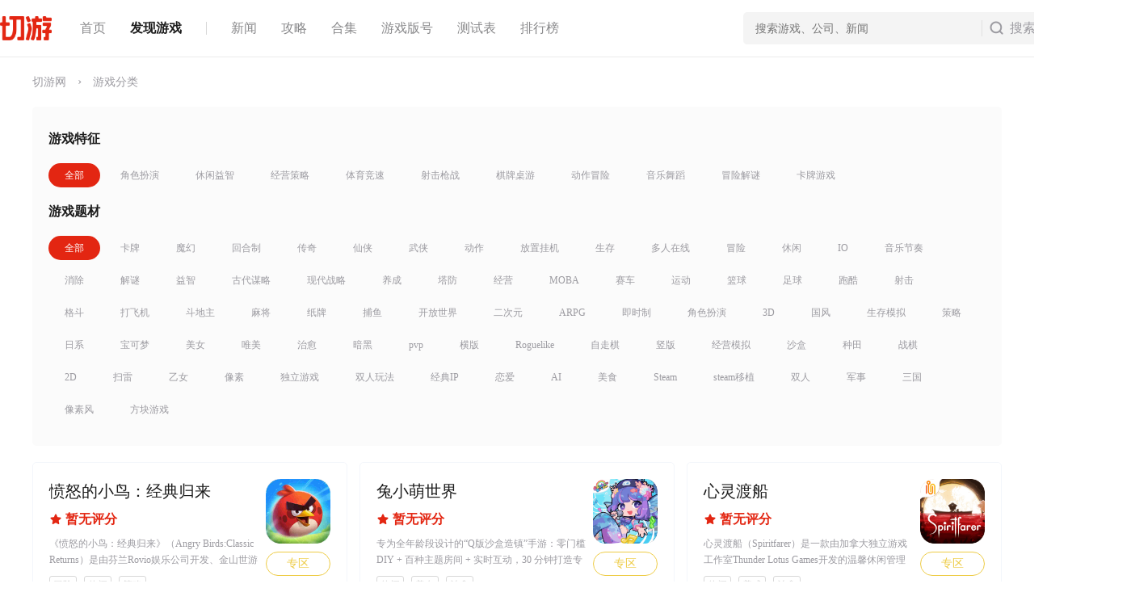

--- FILE ---
content_type: text/html; charset=utf-8
request_url: https://www.qieyou.com/ku/88676.html
body_size: 8757
content:
<!DOCTYPE html>
<html lang="zh-CN">
<head>
    <meta charset="UTF-8">
    <meta http-equiv="x-ua-compatible" content="IE=edge,Chrome=1"/>
    <meta name="viewport" content="width=device-width,minimum-scale=1,maximum-scale=1,initial-scale=1,user-scalable=no"/>
    
	<title>找游戏-切游网</title>
	<meta name="keywords" content="新游戏,手机游戏,网络游戏,单机游戏,热门游戏,游戏资讯,攻略,下载" />
	<meta name="description" content="切游网为广大游戏玩家提供最新的各类游戏资讯、攻略、下载和图片视频等信息。不管是手机游戏、网络游戏还是单机游戏，好玩的游戏都在切游网" />
	<meta name="applicable-device" content="pc">
	<meta name="referrer" content="no-referrer-when-downgrade" />
	<meta name="mobile-agent" content="format=html5;url=https://m.qieyou.com/ku/game/0/0" />
	<link rel="alternate" media="only screen and(max-width:640px)" href="https://m.qieyou.com/ku/game/0/0" />
	<meta http-equiv="X-UA-Compatible" content="edge"/>

    <script src="https://img.qieyou.com/web/js/mobile-detect.js"></script>
    <script src="https://img.qieyou.com/web/js/jquery-3.7.1.min.js"></script>
    <script src="https://img.qieyou.com/web/js/swiper-bundle.min.js"></script>
    <script src="https://img.qieyou.com/assets/js/crypto-js.min.js"></script>
    <link href="https://img.qieyou.com/assets/css/fancyboxs.css" rel="stylesheet">
    <script src="https://img.qieyou.com/assets/js/global.js?v=1"></script>
    <script src="https://img.qieyou.com/assets/js/main.js?v=1"></script>
    <script src="https://img.qieyou.com/assets/js/input.js?v=3"></script>
    <script src="https://img.qieyou.com/assets/js/fancyboxs.umd.js"></script>
    <script async custom-element="amp-ad" src="https://cdn.ampproject.org/v0/amp-ad-0.1.js"></script>
    
    
    <link rel="icon" type="image/x-icon" sizes="64x64" href="https://img.qieyou.com/web/img/favicon.ico?v=3">
    <link href="https://img.qieyou.com/assets/css/global2025.css?v=12" rel="stylesheet">
    <link rel="stylesheet" href="https://img.qieyou.com/web/css/swiper-bundle.min.css" />
</head>


<style></style>


<body>
<!--顶部导航-->

	<header class="topnav" type="2">
    <div class="g-wrap">
        <div class="topnav-app fr">
            <a class="r5" href="https://www.qieyou.com/download-app">切游APP</a>
        </div>
        <div class="topnav-search fr r5">
            <input type="submit" value="搜索" class="sub_words fr" name="" onclick="searchs()">
            <input type="text" name="keyword" class="key_words" id="key_words"
                   placeholder="搜索游戏、公司、新闻"
                   style="color: rgb(153, 153, 153);"
            >
        </div>
        <div class="topnav-logo fl"><a href="/" title="切游">切游</a></div>
        <ul class="topnav-menu fl">
            <li><a class="select" href="/">首页</a></li>
            <li><a href="/ku">发现游戏</a></li>
            <li class="line"></li>
            <li><a href="/news">新闻</a></li>
            <li><a href="/guide">攻略</a></li>
            <li><a href="/collection">合集</a></li>
            <li><a href="/isbn">游戏版号</a></li>
            <li><a href="/testtime">测试表</a></li>
            <li><a href="/rank">排行榜</a></li>
        </ul>
    </div>
</header>

<script>
    function searchs(){
        const inputProcessor = new InputProcessor('#key_words');
        var inVal = $('#key_words').val();
        var inputValue = inputProcessor.getProcessedData();
        if(inputValue==false){
            alert('请输入搜索关键词');
        }else{
            location.href='/search/all/'+inputValue;
        }
    }

    $(()=>{
        var ins=parseInt($(".topnav").attr("type")-1);
        $(".topnav .topnav-menu li").eq(ins).find('a').addClass("select");
        $(".topnav .topnav-menu li").eq(ins).siblings().find('a').removeClass("select");

        var input = document.getElementById('key_words');
        // 当用户释放键盘上的一个键时执行一个函数
        input.addEventListener("keyup", function(event) {
            // 数字 13 是“输入” 键盘上的键
            if (event.key === 'Enter' || event.keyCode === 13){
                // 如果需要，取消默认操作
                event.preventDefault();
                searchs();
            }
        })
    });
</script>


<!--内容-->

	<div class="g-wrap pc-w1200 pc-subnav">
		<a href="/">切游网</a>
		<span>&#8250;</span>
		<a href="/ku/game">游戏分类</a>
	</div>

	<div class="g-wrap pc-w1200 pc-select-box r5">
		<dl>
			<dt>游戏特征</dt>
			<dd>
									<a href="/ku/game/0/0" class="thisclass">全部</a>
									<a href="/ku/game/1/0" class="">角色扮演</a>
									<a href="/ku/game/2/0" class="">休闲益智</a>
									<a href="/ku/game/3/0" class="">经营策略</a>
									<a href="/ku/game/4/0" class="">体育竞速</a>
									<a href="/ku/game/5/0" class="">射击枪战</a>
									<a href="/ku/game/6/0" class="">棋牌桌游</a>
									<a href="/ku/game/7/0" class="">动作冒险</a>
									<a href="/ku/game/8/0" class="">音乐舞蹈</a>
									<a href="/ku/game/9/0" class="">冒险解谜</a>
									<a href="/ku/game/10/0" class="">卡牌游戏</a>
							</dd>
		</dl>
		<dl>
			<dt>游戏题材</dt>
			<dd>
									<a href="/ku/game/0/0" class="thisclass">全部</a>
									<a href="/ku/game/0/6" class="">卡牌</a>
									<a href="/ku/game/0/7" class="">魔幻</a>
									<a href="/ku/game/0/8" class="">回合制</a>
									<a href="/ku/game/0/9" class="">传奇</a>
									<a href="/ku/game/0/10" class="">仙侠</a>
									<a href="/ku/game/0/11" class="">武侠</a>
									<a href="/ku/game/0/12" class="">动作</a>
									<a href="/ku/game/0/13" class="">放置挂机</a>
									<a href="/ku/game/0/14" class="">生存</a>
									<a href="/ku/game/0/15" class="">多人在线</a>
									<a href="/ku/game/0/16" class="">冒险</a>
									<a href="/ku/game/0/19" class="">休闲</a>
									<a href="/ku/game/0/20" class="">IO</a>
									<a href="/ku/game/0/21" class="">音乐节奏</a>
									<a href="/ku/game/0/22" class="">消除</a>
									<a href="/ku/game/0/23" class="">解谜</a>
									<a href="/ku/game/0/24" class="">益智</a>
									<a href="/ku/game/0/27" class="">古代谋略</a>
									<a href="/ku/game/0/28" class="">现代战略</a>
									<a href="/ku/game/0/29" class="">养成</a>
									<a href="/ku/game/0/30" class="">塔防</a>
									<a href="/ku/game/0/31" class="">经营</a>
									<a href="/ku/game/0/32" class="">MOBA</a>
									<a href="/ku/game/0/35" class="">赛车</a>
									<a href="/ku/game/0/36" class="">运动</a>
									<a href="/ku/game/0/37" class="">篮球</a>
									<a href="/ku/game/0/38" class="">足球</a>
									<a href="/ku/game/0/41" class="">跑酷</a>
									<a href="/ku/game/0/42" class="">射击</a>
									<a href="/ku/game/0/43" class="">格斗</a>
									<a href="/ku/game/0/44" class="">打飞机</a>
									<a href="/ku/game/0/47" class="">斗地主</a>
									<a href="/ku/game/0/48" class="">麻将</a>
									<a href="/ku/game/0/50" class="">纸牌</a>
									<a href="/ku/game/0/51" class="">捕鱼</a>
									<a href="/ku/game/0/63" class="">开放世界</a>
									<a href="/ku/game/0/64" class="">二次元</a>
									<a href="/ku/game/0/65" class="">ARPG</a>
									<a href="/ku/game/0/66" class="">即时制</a>
									<a href="/ku/game/0/67" class="">角色扮演</a>
									<a href="/ku/game/0/68" class="">3D</a>
									<a href="/ku/game/0/69" class="">国风</a>
									<a href="/ku/game/0/70" class="">生存模拟</a>
									<a href="/ku/game/0/71" class="">策略</a>
									<a href="/ku/game/0/72" class="">日系</a>
									<a href="/ku/game/0/73" class="">宝可梦</a>
									<a href="/ku/game/0/74" class="">美女</a>
									<a href="/ku/game/0/75" class="">唯美</a>
									<a href="/ku/game/0/76" class="">治愈</a>
									<a href="/ku/game/0/77" class="">暗黑</a>
									<a href="/ku/game/0/78" class="">pvp</a>
									<a href="/ku/game/0/79" class="">横版</a>
									<a href="/ku/game/0/80" class="">Roguelike</a>
									<a href="/ku/game/0/81" class="">自走棋</a>
									<a href="/ku/game/0/82" class="">竖版</a>
									<a href="/ku/game/0/83" class="">经营模拟</a>
									<a href="/ku/game/0/84" class="">沙盒</a>
									<a href="/ku/game/0/85" class="">种田</a>
									<a href="/ku/game/0/86" class="">战棋</a>
									<a href="/ku/game/0/87" class="">2D</a>
									<a href="/ku/game/0/88" class="">扫雷</a>
									<a href="/ku/game/0/89" class="">乙女</a>
									<a href="/ku/game/0/185" class="">像素</a>
									<a href="/ku/game/0/186" class="">独立游戏</a>
									<a href="/ku/game/0/59455" class="">双人玩法</a>
									<a href="/ku/game/0/66560" class="">经典IP</a>
									<a href="/ku/game/0/67240" class="">恋爱</a>
									<a href="/ku/game/0/68431" class="">AI</a>
									<a href="/ku/game/0/68432" class="">美食</a>
									<a href="/ku/game/0/68508" class="">Steam</a>
									<a href="/ku/game/0/68513" class="">steam移植</a>
									<a href="/ku/game/0/68913" class="">双人</a>
									<a href="/ku/game/0/68939" class="">军事</a>
									<a href="/ku/game/0/81856" class="">三国</a>
									<a href="/ku/game/0/82383" class="">像素风</a>
									<a href="/ku/game/0/82384" class="">方块游戏</a>
							</dd>
		</dl>
	</div>

	<div class="blank20"></div>

	<div class="g-wrap pc-w1200 pc-gamelist2">
					<a class="pc-gameblock" href="/game/8153" title="愤怒的小鸟：经典归来">
				<dl>
					<dt class="img fr">
						<img src="https://image.qieyou.com/game/20260123/f3c60ea90c19a40bb4e80736e8b8f4a3.jpg" width="216" height="216" alt="愤怒的小鸟：经典归来" />
														<span class="view btn-3">专区</span>
												</dt>
					<dd>
						<div class="gameinfo">
							<p class="name">愤怒的小鸟：经典归来</p>
							<p class="star"><span><i style="width: 0%;"></i></span><b>暂无评分</b></p>
							<p class="slogan">《愤怒的小鸟：经典归来》（Angry Birds:Classic Returns）是由芬兰Rovio娱乐公司开发、金山世游独家代理发行的经典休闲益智手游国服版本。作为2009年横空出世的现象级IP正统续作，本作在保留原版&quot;物理弹射+策略破坏&quot;核心玩法的基础上，针对移动端新时代进行全面画质与玩法升级，既是对50亿次下载传奇的致敬，更是经典IP的华丽重生。</p>
							<p class="info">
																<i>冒险</i>
																<i>休闲</i>
																<i>策略</i>
															</p>
						</div>
					</dd>
				</dl>
			</a>
					<a class="pc-gameblock" href="/game/8152" title="兔小萌世界">
				<dl>
					<dt class="img fr">
						<img src="https://image.qieyou.com/game/20260114/6a0be71bf3ab2ebd51812827f44bbc0f.png" width="216" height="216" alt="兔小萌世界" />
														<span class="view btn-3">专区</span>
												</dt>
					<dd>
						<div class="gameinfo">
							<p class="name">兔小萌世界</p>
							<p class="star"><span><i style="width: 0%;"></i></span><b>暂无评分</b></p>
							<p class="slogan">专为全年龄段设计的&ldquo;Q版沙盒造镇&rdquo;手游：零门槛 DIY + 百种主题房间 + 实时互动，30 分钟打造专属梦幻小镇。</p>
							<p class="info">
																<i>休闲</i>
																<i>美女</i>
																<i>治愈</i>
															</p>
						</div>
					</dd>
				</dl>
			</a>
					<a class="pc-gameblock" href="/game/8151" title="心灵渡船">
				<dl>
					<dt class="img fr">
						<img src="https://image.qieyou.com/game/20260114/1de60b1a866b384f50f94c4ed30732d0.png" width="216" height="216" alt="心灵渡船" />
														<span class="view btn-3">专区</span>
												</dt>
					<dd>
						<div class="gameinfo">
							<p class="name">心灵渡船</p>
							<p class="star"><span><i style="width: 0%;"></i></span><b>暂无评分</b></p>
							<p class="slogan">心灵渡船（Spiritfarer）是一款由加拿大独立游戏工作室Thunder Lotus Games开发的温馨休闲管理模拟游戏。</p>
							<p class="info">
																<i>休闲</i>
																<i>养成</i>
																<i>治愈</i>
															</p>
						</div>
					</dd>
				</dl>
			</a>
					<a class="pc-gameblock" href="/game/8150" title="星轨之上">
				<dl>
					<dt class="img fr">
						<img src="https://image.qieyou.com/game/20260114/9d53ae59d3774ca4cc7402665b11f5e1.png" width="216" height="216" alt="星轨之上" />
														<span class="view btn-3">专区</span>
												</dt>
					<dd>
						<div class="gameinfo">
							<p class="name">星轨之上</p>
							<p class="star"><span><i style="width: 0%;"></i></span><b>暂无评分</b></p>
							<p class="slogan">星轨之上是一款跨平台科幻战略RPG新游。邀你踏入三大文明争霸的沧澜星域！统领专属星际舰队，穿越危机星区，在稀有能源争夺战中，铸就独属于你的银河霸业。</p>
							<p class="info">
																<i>冒险</i>
																<i>休闲</i>
																<i>现代战略</i>
															</p>
						</div>
					</dd>
				</dl>
			</a>
					<a class="pc-gameblock" href="/game/8148" title="吉星派对">
				<dl>
					<dt class="img fr">
						<img src="https://image.qieyou.com/game/20260107/60936f3b8e5e88f485028cca2a602af9.png" width="216" height="216" alt="吉星派对" />
														<span class="view btn-3">专区</span>
												</dt>
					<dd>
						<div class="gameinfo">
							<p class="name">吉星派对</p>
							<p class="star"><span><i style="width: 0%;"></i></span><b>暂无评分</b></p>
							<p class="slogan">《吉星派对》是一款正在测试阶段的休闲竞技派对手游，主打&ldquo;轻操作+重社交+强梗图&rdquo;的欢乐互坑体验。</p>
							<p class="info">
																<i>多人在线</i>
																<i>冒险</i>
																<i>休闲</i>
															</p>
						</div>
					</dd>
				</dl>
			</a>
					<a class="pc-gameblock" href="/game/8147" title="空灵诗篇">
				<dl>
					<dt class="img fr">
						<img src="https://image.qieyou.com/game/20260104/dac24c63f047297492881de1acec4ac2.png" width="216" height="216" alt="空灵诗篇" />
														<span class="view btn-3">专区</span>
												</dt>
					<dd>
						<div class="gameinfo">
							<p class="name">空灵诗篇</p>
							<p class="star"><span><i style="width: 0%;"></i></span><b>暂无评分</b></p>
							<p class="slogan">《空灵诗篇》是一款由紫龙游戏代理、2025年底上线的二次元「卡牌放置＋即时策略」手游，主打&ldquo;末世伊甸&rdquo;幻想剧情与精灵少女养成。</p>
							<p class="info">
																<i>卡牌</i>
																<i>回合制</i>
																<i>休闲</i>
															</p>
						</div>
					</dd>
				</dl>
			</a>
					<a class="pc-gameblock" href="/game/8146" title="闪耀吧！噜咪">
				<dl>
					<dt class="img fr">
						<img src="https://image.qieyou.com/game/20251223/cefaedc37190e976871d119ff2942022.png" width="216" height="216" alt="闪耀吧！噜咪" />
														<span class="view btn-3">专区</span>
												</dt>
					<dd>
						<div class="gameinfo">
							<p class="name">闪耀吧！噜咪</p>
							<p class="star"><span><i style="width: 0%;"></i></span><b>暂无评分</b></p>
							<p class="slogan">《闪耀吧！噜咪》是一款主打&ldquo;萌系养成+节奏音游&rdquo;的休闲手游，玩家将扮演经纪人，培养星球偶像&ldquo;噜咪&rdquo;们登上宇宙舞台。</p>
							<p class="info">
																<i>冒险</i>
																<i>休闲</i>
																<i>养成</i>
															</p>
						</div>
					</dd>
				</dl>
			</a>
					<a class="pc-gameblock" href="/game/8145" title="心之钥">
				<dl>
					<dt class="img fr">
						<img src="https://image.qieyou.com/game/20251222/2c54425b3836fc211195df7646ea00ba.png" width="216" height="216" alt="心之钥" />
														<span class="view btn-3">专区</span>
												</dt>
					<dd>
						<div class="gameinfo">
							<p class="name">心之钥</p>
							<p class="star"><span><i style="width: 0%;"></i></span><b>暂无评分</b></p>
							<p class="slogan">心之钥是一款主打&ldquo;心理恐怖+叙事解谜&rdquo;的独立游戏。</p>
							<p class="info">
																<i>魔幻</i>
																<i>冒险</i>
																<i>角色扮演</i>
															</p>
						</div>
					</dd>
				</dl>
			</a>
					<a class="pc-gameblock" href="/game/8144" title="灵妖劫">
				<dl>
					<dt class="img fr">
						<img src="https://image.qieyou.com/game/20251219/d5c79abda91c312a0a1202b50a03236b.png" width="216" height="216" alt="灵妖劫" />
														<span class="view btn-3">专区</span>
												</dt>
					<dd>
						<div class="gameinfo">
							<p class="name">灵妖劫</p>
							<p class="star"><span><i style="width: 0%;"></i></span><b>暂无评分</b></p>
							<p class="slogan">《灵妖劫》是一款东方奇幻MMORPG，主打&ldquo;妖灵转生&rdquo;与&ldquo;劫火渡劫&rdquo;核心玩法。游戏构建了一个仙、妖、人并存的架空世界，玩家作为&ldquo;渡灵者&rdquo;可捕捉、驯养百种妖灵，并通过&ldquo;渡劫&rdquo;系统让妖灵进化为更高阶形态，每次渡劫成功都会改变妖灵外观与技能，失败则掉落修为，风险与收益并存。</p>
							<p class="info">
																<i>传奇</i>
																<i>仙侠</i>
																<i>动作</i>
															</p>
						</div>
					</dd>
				</dl>
			</a>
					<a class="pc-gameblock" href="/game/8143" title="萤火夜话">
				<dl>
					<dt class="img fr">
						<img src="https://image.qieyou.com/game/20251219/bb95fc6f563ea561b3e16a549ca13796.png" width="216" height="216" alt="萤火夜话" />
														<span class="view btn-3">专区</span>
												</dt>
					<dd>
						<div class="gameinfo">
							<p class="name">萤火夜话</p>
							<p class="star"><span><i style="width: 0%;"></i></span><b>暂无评分</b></p>
							<p class="slogan">《萤火夜话》是一款国产微恐剧情向视觉小说，主打&ldquo;深夜电台+都市怪谈&rdquo;双线叙事。</p>
							<p class="info">
																<i>魔幻</i>
																<i>冒险</i>
																<i>休闲</i>
															</p>
						</div>
					</dd>
				</dl>
			</a>
					<a class="pc-gameblock" href="/game/8142" title="天下万象">
				<dl>
					<dt class="img fr">
						<img src="https://image.qieyou.com/game/20251212/6722c86740491f6a3444079ee442c87a.png" width="216" height="216" alt="天下万象" />
														<span class="view btn-3">专区</span>
												</dt>
					<dd>
						<div class="gameinfo">
							<p class="name">天下万象</p>
							<p class="star"><span><i style="width: 0%;"></i></span><b>暂无评分</b></p>
							<p class="slogan">天下万象是一款融合了角色扮演与策略元素的大型多人在线游戏（MMORPG）。游戏以一个充满神秘与奇幻色彩的东方幻想世界为背景，玩家将在这个广阔的世界中扮演一名冒险者，探索未知的领域，与各种奇异生物战斗，同时与其他玩家互动，共同体验丰富多彩的游戏内容</p>
							<p class="info">
																<i>武侠</i>
																<i>动作</i>
																<i>多人在线</i>
															</p>
						</div>
					</dd>
				</dl>
			</a>
					<a class="pc-gameblock" href="/game/8141" title="汉家城市">
				<dl>
					<dt class="img fr">
						<img src="https://image.qieyou.com/game/20251212/d68f91f262026d993f539047ba0333e5.png" width="216" height="216" alt="汉家城市" />
														<span class="view btn-3">专区</span>
												</dt>
					<dd>
						<div class="gameinfo">
							<p class="name">汉家城市</p>
							<p class="star"><span><i style="width: 0%;"></i></span><b>暂无评分</b></p>
							<p class="slogan">这是一款新国风城市拟人手游，邀您化身「救世者」踏入汉大陆的山河画卷，与洛阳、潮州等多个城主缔结契约，化解异界危机，揭开隐藏的真相。</p>
							<p class="info">
																<i>卡牌</i>
																<i>休闲</i>
																<i>养成</i>
															</p>
						</div>
					</dd>
				</dl>
			</a>
					<a class="pc-gameblock" href="/game/8140" title="奇幻梦旅人">
				<dl>
					<dt class="img fr">
						<img src="https://image.qieyou.com/game/20251201/9601c84631608eb4bacf8984d632a352.png" width="216" height="216" alt="奇幻梦旅人" />
														<span class="view btn-3">专区</span>
												</dt>
					<dd>
						<div class="gameinfo">
							<p class="name">奇幻梦旅人</p>
							<p class="star"><span><i style="width: 0%;"></i></span><b>暂无评分</b></p>
							<p class="slogan">《奇幻梦旅人》是一款角色扮演游戏，玩家将扮演一名拥有进入他人梦境能力的旅人，探索各种奇幻梦境，解开隐藏在梦境中的秘密和谜题~</p>
							<p class="info">
																<i>魔幻</i>
																<i>回合制</i>
																<i>冒险</i>
															</p>
						</div>
					</dd>
				</dl>
			</a>
					<a class="pc-gameblock" href="/game/8139" title="我的26岁女房客在云端">
				<dl>
					<dt class="img fr">
						<img src="https://image.qieyou.com/game/20251201/ce742847974bd42bdf60a0d8ebc1094e.png" width="216" height="216" alt="我的26岁女房客在云端" />
														<span class="view btn-3">专区</span>
												</dt>
					<dd>
						<div class="gameinfo">
							<p class="name">我的26岁女房客在云端</p>
							<p class="star"><span><i style="width: 0%;"></i></span><b>暂无评分</b></p>
							<p class="slogan">我的26岁女房客在云端是一款即将上线的AVG视觉小说作品，玩家将扮演主角昭阳，进入天空之城，体验与女房客们相遇、相知的故事。</p>
							<p class="info">
																<i>休闲</i>
																<i>角色扮演</i>
																<i>美女</i>
															</p>
						</div>
					</dd>
				</dl>
			</a>
					<a class="pc-gameblock" href="/game/8136" title="造梦西游之黎尤浩劫篇">
				<dl>
					<dt class="img fr">
						<img src="https://image.qieyou.com/game/20251128/4cef2fa16259088d5273ac54ba18c068.jpg" width="216" height="216" alt="造梦西游之黎尤浩劫篇" />
														<span class="view btn-3">专区</span>
												</dt>
					<dd>
						<div class="gameinfo">
							<p class="name">造梦西游之黎尤浩劫篇</p>
							<p class="star"><span><i style="width: 0%;"></i></span><b>暂无评分</b></p>
							<p class="slogan">造梦西游之黎尤浩劫篇是由造梦工作室原班人马匠心打造的横版动作冒险手游。</p>
							<p class="info">
																<i>传奇</i>
																<i>冒险</i>
																<i>养成</i>
															</p>
						</div>
					</dd>
				</dl>
			</a>
					<a class="pc-gameblock" href="/game/8135" title="妖妖棋">
				<dl>
					<dt class="img fr">
						<img src="https://image.qieyou.com/game/20260129/7837781f7a93fa05a1c9cbfefe80279d.png" width="216" height="216" alt="妖妖棋" />
														<span class="view btn-3">专区</span>
												</dt>
					<dd>
						<div class="gameinfo">
							<p class="name">妖妖棋</p>
							<p class="star"><span><i style="width: 0%;"></i></span><b>暂无评分</b></p>
							<p class="slogan">妖妖棋是一款东方妖鬼题材的自走棋游戏，将纯正中式志怪美学与&ldquo;大战场&rdquo;军团策略进行融合创新。八位玩家将调遣妖界、龙宫、仙庭、幽都等多元势力，驭使近千单位的妖鬼军团在无界大战场上展开轮番较量！奇谭论道将启，恭迎各位使君落子一决高下！</p>
							<p class="info">
																<i>回合制</i>
																<i>放置挂机</i>
																<i>多人在线</i>
															</p>
						</div>
					</dd>
				</dl>
			</a>
					<a class="pc-gameblock" href="/game/8134" title="大航海时代：起源">
				<dl>
					<dt class="img fr">
						<img src="https://image.qieyou.com/game/20251123/f4a8f4b0ade6e2d08d48cd175e496929.jpg" width="216" height="216" alt="大航海时代：起源" />
														<span class="view btn-3">专区</span>
												</dt>
					<dd>
						<div class="gameinfo">
							<p class="name">大航海时代：起源</p>
							<p class="star"><span><i style="width: 0%;"></i></span><b>暂无评分</b></p>
							<p class="slogan">在 1:320真实比例地球中纵横200+历史港口，发掘60+原始部落文明，或率领舰队征战300+不同战斗地形！此刻，正是扬帆启航之时！</p>
							<p class="info">
																<i>多人在线</i>
																<i>现代战略</i>
																<i>角色扮演</i>
															</p>
						</div>
					</dd>
				</dl>
			</a>
					<a class="pc-gameblock" href="/game/8133" title="天之炼狱归来">
				<dl>
					<dt class="img fr">
						<img src="https://image.qieyou.com/game/20251123/48d33d77b54365e1db22af702c42174f.jpg" width="216" height="216" alt="天之炼狱归来" />
														<span class="view btn-3">专区</span>
												</dt>
					<dd>
						<div class="gameinfo">
							<p class="name">天之炼狱归来</p>
							<p class="star"><span><i style="width: 0%;"></i></span><b>暂无评分</b></p>
							<p class="slogan">化身为人族、鬼族、魔族三大种族之一，在充满血腥与魔法的永恒战场上开启宿命之旅</p>
							<p class="info">
																<i>传奇</i>
																<i>多人在线</i>
																<i>暗黑</i>
															</p>
						</div>
					</dd>
				</dl>
			</a>
					<a class="pc-gameblock" href="/game/8132" title="队长小翼：王牌对决">
				<dl>
					<dt class="img fr">
						<img src="https://image.qieyou.com/game/20251122/6ad3daa575f500168612f93c666b638f.png" width="216" height="216" alt="队长小翼：王牌对决" />
														<span class="view btn-3">专区</span>
												</dt>
					<dd>
						<div class="gameinfo">
							<p class="name">队长小翼：王牌对决</p>
							<p class="star"><span><i style="width: 0%;"></i></span><b>暂无评分</b></p>
							<p class="slogan">《队长小翼》动画正版授权的战术足球手游，围绕着炫酷必杀技和多种模式玩法，带来多方位互动体验的同时，再现原作中的经典热血对决。</p>
							<p class="info">
																<i>动作</i>
																<i>多人在线</i>
																<i>足球</i>
															</p>
						</div>
					</dd>
				</dl>
			</a>
					<a class="pc-gameblock" href="/game/8131" title="三国大冒险">
				<dl>
					<dt class="img fr">
						<img src="https://image.qieyou.com/game/20251121/b3c5a3a56a738748651569ba43e680d0.png" width="216" height="216" alt="三国大冒险" />
														<span class="view btn-3">专区</span>
												</dt>
					<dd>
						<div class="gameinfo">
							<p class="name">三国大冒险</p>
							<p class="star"><span><i style="width: 0%;"></i></span><b>暂无评分</b></p>
							<p class="slogan">招募并养成经典武将，打造专属强力阵容，同时沉浸式重温经典三国战役</p>
							<p class="info">
																<i>卡牌</i>
																<i>放置挂机</i>
																<i>古代谋略</i>
															</p>
						</div>
					</dd>
				</dl>
			</a>
			</div>

	<div class="g-wrap">
		<div class="pagelist"><a class="disabled" target="_self"><span>上一页</span></a> <a class="active" target="_self"><span>1</span></a><a href="/ku/88676.html?page=2" target="_self">2</a><a href="/ku/88676.html?page=3" target="_self">3</a><a href="/ku/88676.html?page=4" target="_self">4</a><a href="/ku/88676.html?page=5" target="_self">5</a><a href="/ku/88676.html?page=6" target="_self">6</a><a class="disabled" target="_self"><span>...</span></a><a href="/ku/88676.html?page=9" target="_self">9</a><a href="/ku/88676.html?page=10" target="_self">10</a> <a href="/ku/88676.html?page=2" target="_self">下一页</a></div>	</div>

	<div class="blank20"></div>


<!--底部区域-->

    <footer class="footer">
    <div class="contact">
        <a href="/about" target="_blank">关于我们</a>
        <a href="/contact" target="_blank">联系我们</a>
        <a href="/join" target="_blank">人才招聘</a>
        <a href="" target="_blank">用户协议</a>
        <a href="" target="_blank">隐私政策</a>
    </div>
    <div class="g-wrap infos">
        <div class="wechat fr">
            <p>切游微信公众号</p>
            <p>扫一扫二维码</p>
            <p>或搜索 qieyoucom</p>
        </div>
        <div class="copyright">
            <p>温馨提示：<em>抵制不良游戏</em><em>拒绝盗版游戏</em><em>注意自我保护</em><em>谨防受骗上当</em><em>适度游戏益脑</em><em>沉迷游戏伤身</em><em>合理安排时间</em><em>享受健康生活</em></p>
            <p>本站文章资源均是原创或收集整理于互联网，其著作权归原作者所有，如果有侵犯您权利的资源请来信告知，我们将及时撤销相应资源</p>
            <p>绵阳且游网络科技有限公司</p>
        </div>
    </div>
    <div class="links">
        <div class="g-wrap">
            <span class="fr"><a href="https://www.qieyou.com/download-app" target="_blank">APP下载</a><a href="https://m.qieyou.com" target="_blank">手机版</a><a href="javascript:scroll(0,0);" target="_self">返回顶部</a></span>
            <a href="http://beian.miit.gov.cn/" rel="nofollow" target="_blank">蜀ICP备15004561号</a>
            <a href="https://www.beian.gov.cn/portal/registerSystemInfo?recordcode=51070302110082" rel="nofollow" target="_blank">川公网安备51070302110082号</a>
            <a href="https://zwfw.mct.gov.cn/wycx/whscjydw/xq/?id=35c4faad81c64374921c901af948b45d" rel="nofollow" target="_blank">川网文〔2015〕1783-048号</a>
            <a href="https://tsm.miit.gov.cn/dxxzsp/xkz/xkzgl/resource/qiyesearch.jsp?num=%E5%B7%9DB2-20250771&type=xuke" rel="nofollow" target="_blank">经营许可证编号：川B2-20250771</a>
        </div>
    </div>
</footer>
<script src="https://img.qieyou.com/web/js/footer.js?v=1"></script>
<script charset="UTF-8" id="LA_COLLECT" src="//sdk.51.la/js-sdk-pro.min.js"></script>
<script>LA.init({id:"1y60aWCi64je8Nzp",ck:"1y60aWCi64je8Nzp",autoTrack:true,hashMode:true,screenRecord:true})</script>





<!--js脚本-->

<script type="text/javascript">

</script>

</body>
</html>






--- FILE ---
content_type: text/css
request_url: https://img.qieyou.com/assets/css/global2025.css?v=12
body_size: 61974
content:
/* reset */
html,body,p,ul,ol,li,dl,dt,dd,h1,h2,h3,h4,h5,h6,from,input {margin:0; padding:0;}
body {font-size:16px; color:#9C9BA1; background-color:#FFF; font-family:"Microsoft YaHei", "微软雅黑", Verdana;}
input,button,select,textarea{outline:none;}
li {list-style:none;}
a {text-decoration:none; color:#1C1C1C; outline:none;}
a:hover {color:#E32612; text-decoration:underline;}
img {border:none; display:block;}
em {font-style:normal;}
.fl {float:left;}
.fr {float:right;}
.red {color:#B20000 !important;}
.dis {display:block;}
.undis {display:none;}
.r5,.r5 img {border-radius: 5px}
.r10 {border-radius: 10px}
.r15 {border-radius: 15px}
.fix {clear:both; overflow:hidden;}
.blank40 {height:40px; line-height:40px;}
.blank20 {height:20px; line-height:20px;}
.blank10 {height:10px; line-height:10px;}
.more {font-size:12px;}
.ad {position: relative;}
.ad span {position: absolute; font-size: 10px; display: block; left: 10px; bottom: 10px; background:rgba(255,255,255,0.20); color: rgba(255,255,255,0.60); padding: 0 6px; border-radius: 3px; -webkit-text-size-adjust: none;}
.g-wrap {width:1400px; margin:0 auto; overflow:hidden;}
.pc-w1200 {width: 1200px;}
.pc-w990 {width: 990px;}
.pc-w960 {width: 960px;}
.pc-w930 {width: 930px;}
.pc-w740 {width: 740px;}
.pc-w790 {width: 790px;}
.pc-w250 {width: 250px;}
.pc-w300 {width: 300px;}
.pc-w880 {width: 880px;}
.pc-w1060 {width: 1060px;}
.pc-sidebar {width: 380px;}
.pc-sidebars {width: 300px;}

#vplay {width:790px; height:445px; border-radius: 5px;}
.btn a {display: block; width: 100%; height: 36px; line-height: 36px; font-size: 14px; text-align: center; border-radius: 18px; background: #33D683; color: #FFF;}
.btn a:hover {text-decoration: none;cursor:pointer}
.btn-0 a {background: #CFCFCF;}
.btn-0 a:hover {background: #BFBFBF;}
.btn-1 a {background: #33D683;}
.btn-1 a:hover {background: #2BC074;}
.btn-2 a {background: #FA6830;}
.btn-2 a:hover {background: #EE4F11;}
.btn-3 a {background: #EECC46;}
.btn-3 a:hover {background: #E6C12D;}

.topnav {height: 40px; padding: 15px 0; border-bottom: #ECECEC 1px solid; min-width: 1400px;}
.topnav-app a {color: #fff; width: 90px; height: 40px; line-height: 40px; text-align: center; display: block; background: linear-gradient(to right, #E32612 0%, #F25140 100%);}
.topnav-app a:hover {text-decoration: none; background: linear-gradient(to right, #C22413 0%, #DB3523 100%);}
.topnav-logo a {display: block; background:url("https://img.qieyou.com/web/img/logo.svg") no-repeat center center; background-size: cover; width: 64px; height: 30px; margin: 5px 5px 5px 0; text-indent: -999em;}
.topnav-menu li {float: left; line-height: 40px; margin-left: 30px;}
.topnav-menu li a {display: block; color: #89898B;}
.topnav-menu li a:hover {color: #E32612; text-decoration: none;}
.topnav-menu li a.select {color: #1C1C1C; font-weight: bold;}
.topnav-menu li a.select:hover {color: #E32612;}
.topnav-menu li.line {display: block; width: 1px; height: 16px; background-color: #D8D8D8; margin-top: 12px;}
.topnav-search {background-color: #F4F4F4; width: 380px; height: 40px; color: #A8A8AB; margin-right: 10px;}
.topnav-search .key_words {background: none; border: none; height: 20px; line-height: 20px; padding:0 10px 0 15px; margin: 10px 0; width: 270px; font-size: 14px; border-right: #E0E0E0 1px solid;}
.topnav-search .sub_words {width: 80px; height: 40px; line-height: 40px; font-size: 16px; color: #9C9BA1; border: none; cursor: pointer; text-align: left; text-indent: 30px; background: url("https://img.qieyou.com/web/img/icon-search.png") no-repeat 5px center;}
.pc-banner {margin: 20px auto; width: 1400px;}
.pc-banner img {width: 1400px; display: block; border: 0;}
.pc-banner-1 {margin: 0 auto 20px;}
.pc-banner-1 img {border: none;}
.pc-recommend-img {border-bottom: #F3F6FB 1px solid; overflow: hidden; padding-bottom: 10px;}
.pc-recommend-img li {width: 74px; float: left; margin-right: 28px;}
.pc-recommend-img li:nth-last-child(1) {margin-right: 0;}
.pc-recommend-img img {width: 74px; height: 74px; border-radius: 15px;}
.pc-recommend-img a p {width: 74px; line-height: 30px; height: 30px; overflow: hidden; font-size: 14px; text-align: center; color: #9C9BA1;}
.pc-recommend-img a:hover p {color: #E32612;}
.pc-recommend-con {padding: 10px 0 20px; font-size: 14px; text-align: left;}
.pc-recommend-con table {}
.pc-recommend-con th {color: #E32612;}
.pc-recommend-con td {line-height: 30px; height: 30px; white-space: nowrap;}
.index-1 {clear: both;}
.index-1-focus {width: 420px;}
#i-swiper {border-radius: 5px;}
#i-swiper img {width: 420px; height: 250px;}
#i-swiper .swiper-slide {position: relative;}
#i-swiper .swiper-slide span {line-height: 60px; height: 60px; padding-top: 50px; text-align: center; color: #FFF; font-weight: bold; bottom: 0; left: 0; position: absolute; width: 100%; overflow: hidden; background: linear-gradient(to bottom, rgba(0,0,0,0) 0%, rgba(0,0,0,0.5) 100%);}
#i-swiper .swiper-pagination-clickable {background:rgba(255,255,255,0.3); width: 420px !important; height: 5px; bottom: 0 !important; left: 0 !important; position: absolute;}
#i-swiper .swiper-pagination-bullet {width:20% !important; height: 5px !important;  margin: 0 !important; opacity:0 !important; float: left; background: none; border-radius: 0;}
#i-swiper .swiper-pagination-bullet-active {width:20% !important; height: 5px !important; background: #E32612 !important; opacity:1 !important; border-radius: 0;}
.pc-box {}
.pc-box-border {border: #F3F6FB 1px solid;}
.pc-box-border .pc-box-tt {padding: 0 20px;}
.pc-box-border .pc-box-con {padding: 15px 10px 15px 20px; overflow: hidden; clear: both;}
.pc-box-tt {line-height: 40px; height: 40px; font-size: 18px; color: #1C1C1C;font-weight: bold}
.pc-box-tt span,.pc-box-tt span a {font-size: 14px; color: #9C9BA1;}
.inde-1-gametype {overflow: hidden; padding: 25px 0 10px;}
.inde-1-gametype li {width: 72px; float: left; margin-right: 15px; margin-bottom: 5px;}
.inde-1-gametype li:nth-child(5n) {margin-right: 0;}
.inde-1-gametype img {width: 72px; height: 72px; border-radius: 15px;}
.inde-1-gametype a p {width: 72px; line-height: 34px; height: 34px; overflow: hidden; font-size: 12px; text-align: center; color: #4B4B4B;}
.inde-1-gametype a:hover p {color: #E32612;}
.inde-1-gametype-more a {display: block; width: 100%; height: 40px; line-height: 40px; font-size: 14px; background-color: #FBFBFB; text-align: center; color: #9C9BA1;}
.inde-1-gametype-more a:hover {color: #E32612; text-decoration: none;}
.pc-lightning dl {background: no-repeat center center; background-size: cover; padding-left: 20px; padding-top: 10px; width: auto; height: 80px;}
.pc-lightning dt {font-size: 14px; line-height: 30px;}
.pc-lightning dd {font-size: 18px; line-height: 30px;}
.pc-lightning .pc-box-con a {display: block; width: 100%; height: 90px; color: #FFF; margin-bottom: 8px; border-radius: 5px; background-size: cover;}
.pc-lightning .pc-box-con a:hover {text-decoration: none;}
.pc-lightning .pc-box-con a:hover dd {font-weight: bold;}
.index-1-news {margin-left: 30px; width: 540px;}
.index-1-news h2 {font-size: 18px; line-height: 30px; height: 30px; overflow: hidden;}
.index-1-news h2 a {color: #1C1C1C;}
.index-1-news h2 a:hover {color: #E32612; text-decoration: none;}
.index-1-news h6 {height: 20px; line-height: 20px; margin-bottom: 5px; font-size: 12px; font-weight: normal;}
.index-1-news h6 span {margin-right: 11px; color: #AAA;}
.index-newslist {overflow: hidden;}
.index-newslist li {height: 38px; line-height: 38px;}
.index-newslist li:nth-child(5n+1) {border-top: #F1F1F1 1px solid; margin-top: 10px; padding-top: 10px;}
.index-newslist span {color: #9C9BA1; font-size: 14px;}

.pc-testtime .pc-box-con {background: #FBFBFB; padding: 15px 15px 2px; overflow: hidden; clear: both;}
.pc-testtime dl {overflow: hidden; margin-bottom: 13px;}
.pc-testtime dt img {width: 70px; height: 70px; border-radius: 15px; float: left; margin-right: 10px;}
.pc-testtime dd {float: left;}
.pc-testtime dd.infos {width: 190px; font-size: 12px; line-height: 30px;}
.pc-testtime dd.infos h3 {font-size: 16px;}
.pc-testtime dd.infos p {line-height: 20px;}
.pc-testtime dd.infos .type {color: #9C9BA1;}
.pc-testtime dd.infos .time {color: #E32612;}
.pc-testtime .btn {width: 80px; margin-top: 17px;}
.pc-testtime-box .pc-box-con {background: #FFF; border: #F3F6FB 1px solid;}
.pc-testtime-box dd.btn {float: right;}
.pc-testtime-box .pc-testtime dl {padding-bottom: 10px; margin-bottom: 10px; border-bottom: #F3F6FB 1px solid;}
.pc-testtime-box .pc-testtime dl:nth-last-child(1) {margin-bottom: 0; border-bottom: none;}

.pc-selected {}
.pc-selected .icon img {width: 55px; height: 55px; border-radius: 15px;}
.pc-selected dl {width: 50%; float: left; margin-bottom: 15px;}
.pc-selected dt {float: left; margin-right: 10px;}
.pc-selected dd {line-height: 30px; white-space: nowrap; overflow: hidden; width: 120px;}
.pc-selected dd.star {line-height: 20px; font-size: 14px; color: #E32612; background: url("https://img.qieyou.com/web/img/pc-star.svg") no-repeat left -148px; text-indent: 20px;}
.pc-bigtt {line-height: 60px; font-size: 24px; color: #3C3838;}
.pc-bigtt .more {color: #9C9BA1; font-size: 16px;}
.pc-collection {overflow: hidden;}
.pc-collection a {width: 270px; float: left; margin-right: 12px;}
.pc-collection a:hover {text-decoration: none;}
.pc-collection a:last-child {margin-right: 0;}
.pc-collection dl {width: 270px; height: 270px; position: relative;}
.pc-collection dt img {width: 270px; height: 270px; border-radius: 5px;}
.pc-collection dt .cover {background: linear-gradient(to bottom, rgba(0,0,0,0) 0%, rgba(0,0,0,0.9) 100%); display: block; position: absolute; left: 0; top: 0; width: 270px; height: 270px; border-radius: 5px;}
.pc-collection dd {position: absolute; left: 0; bottom: 0;}
.pc-collection dd.name {line-height: 22px; bottom: 65px; padding: 0 10px; color: #FFF;}
.pc-collection dd.info {font-size: 12px; padding: 10px;}
.pc-collection dd.info span {float: left; width: 45px; height: 45px; line-height: 45px; text-align: center; background: rgba(255,255,255,0.30); color: #FFF; margin-right: 5px; border-radius: 5px;}
.pc-collection dd.info img {width: 45px; height: 45px; border-radius: 5px;}
.pc-collection a:hover dd.name {color: #E8E8E8;}
.pc-collection2 {width: 690px; float: left; margin-right: 20px; margin-bottom: 20px;}
.pc-collection2:nth-child(2n) {margin-right: 0;}
.pc-collection2-img {overflow: hidden; padding: 25px 0 10px 25px; background: #FBFBFB;}
.pc-collection2-img li {width: 90px; float: left; margin-right: 20px;}
.pc-collection2-img li:nth-last-child(1) {margin-right: 0;}
.pc-collection2-img img {width: 90px; height: 90px; border-radius: 15px;}
.pc-collection2-img a p {width: 90px; line-height: 40px; height: 40px; overflow: hidden; font-size: 14px; text-align: center; color: #3D3D3D;}
.pc-collection2-img a:hover p {color: #E32612;}
.pc-collection3 {}
.pc-collection3 a {font-size: 14px; line-height: 30px; height: 30px; padding: 4px 10px 4px 4px; margin-right: 10px; margin-top: 10px; border: #E5E5E5 1px solid; border-radius: 20px; display: block; float: left;}
.pc-collection3 a:hover {border: #E32612 1px solid; text-decoration: none;}
.pc-collection3 img {width: 30px; height: 30px; border-radius: 100%; float: left; margin-right: 5px;}
.pc-piccover {width: 335px; float: left;}
.pc-piccover img {width: 335px; height: 201px; border-radius: 5px;}
.pc-piccover dd.tt {height: 48px; line-height: 24px; font-size: 16px; margin: 8px 0;}
.pc-piccover dd.info {font-size: 12px; color: #9C9BA1; line-height: 24px;}
.pc-piccover dd span {margin-right: 10px;}
.pc-piccover dt {position: relative;}
.pc-piccover dt span {display: block; position: absolute; left: 0; bottom: 0; padding: 80px 15px 10px; color: #FFF; font-size: 16px; line-height: 20px; font-weight: bold; background: linear-gradient(to bottom, rgba(0,0,0,0) 0%, rgba(0,0,0,0.5) 100%); border-radius: 0 0 5px 5px;}
.pc-piccover dt a:hover span {color: #CCC;}
.index-guide {}
.index-guide .col {width: 335px; float: left; margin-right: 20px;}
.index-guide .col:nth-last-child(1) {margin-right: 0;}
.index-guide-game {background: #FBFBFB; overflow: hidden; margin-bottom: 20px;}
.index-guide-game .info {position: relative; width: 335px; height: 120px; background-position: top center; background-size: cover; background-repeat: no-repeat;}
.index-guide-game .info span {width: 335px; height: 120px; display: block; position: absolute; left: 0; top: 0; background: linear-gradient(to bottom, rgba(0,0,0,0) 0%, rgba(0,0,0,0.5) 100%);}
.index-guide-game .info a {color: #FFF; text-decoration: none;}
.index-guide-game .info dl {width: 335px; height: 120px; display: block; position: absolute; left: 0; top: 0;}
.index-guide-game .info dt {position: absolute; left: 10px; bottom: 10px; display: inline-block; font-size: 16px; font-weight: bold; line-height: 44px;}
.index-guide-game .info img {width: 40px; height: 40px; border-radius: 10px; border: rgba(255,255,255,0.50) 2px solid; float: left; margin-right: 5px;}
.index-guide-game .info dd {position: absolute; right: 10px; bottom: 15px;}
.index-guide-game .info dd a {font-size: 12px; width: 90px; height: 30px; line-height: 30px; text-align: center; background:rgba(28,28,28,0.50); display: block; border-radius: 15px;}
.index-guide-game .info dd a:hover {background: #E32612;}
.index-guide-game .list {padding: 10px;}
.index-guide-game .list li {height: 34px; line-height: 34px; overflow: hidden; font-size: 14px;}
.index-3 {}
.index-3 .pc-piccover {margin-right: 20px; margin-bottom: 15px;}
.index-3 .pc-piccover:nth-child(4n) {margin-right: 0;}
.index-rank-box {width: 333px; float: left; margin-right: 20px; border: #F7F8FA 1px solid; border-radius: 10px;}
.index-rank-box:nth-last-child(1) {margin-right: 0;}
.index-rank-tt {height: 80px; line-height: 80px; text-indent: 20px; font-size: 20px; background: url("../img/pc-rank-title.png") no-repeat left top;}
.index-rank-box .bg-tt1 {background-position: 0 0; color: #FF3F5F;}
.index-rank-box .bg-tt2 {background-position: -345px 0; color: #894BF4;}
.index-rank-box .bg-tt3 {background-position: -690px 0; color: #3F58E7;}
.index-rank-box .bg-tt4 {background-position: -1035px 0; color: #F4864B;}
.index-rank-box a:hover {text-decoration: none;}
.index-rank-con {padding: 20px;}
.index-rank-con img {width: 50px; height: 50px; float: left; border-radius: 10px;}
.index-rank-con em {float: left; display: block; width: 30px; height: 50px; line-height: 50px; text-align: center; font-size: 14px; font-weight: bold;}
.index-rank-con li {clear: both; margin-bottom: 10px; height: 50px;}
.index-rank-con li:nth-last-child(1) {margin-bottom: 0;}
.index-rank-con .name {height: 30px; line-height: 30px; overflow: hidden; white-space: nowrap; padding-right: 10px;}
.index-rank-con .info {overflow:hidden;height:22px;}
.index-rank-con .info i {padding: 2px 4px; background: #F7F8FA; color: #9C9BA1; font-size: 12px; display: inline-block; font-style: normal; margin-right: 3px;}
.index-rank-con .star {height: 20px; padding-top: 30px; width: 50px; text-align: center; background: url("https://img.qieyou.com/web/img/pc-star2.svg") no-repeat center 10px; font-size: 12px; color: #e32612; margin-left: 5px;}
.index-rank-con a:hover {text-decoration: none;}
.index-links-con {padding: 20px 0; border-top: #F7F8FA 1px solid;}
.index-links-con a {color: #9C9BA1; font-size: 14px; margin-right: 20px;}
.footer {background: #FBFBFB; color: #737373; font-size: 12px; min-width: 1400px;}
.footer a {color: #9C9BA1;}
.footer p {line-height: 26px;}
.footer .contact {line-height: 50px; font-size: 14px; border-bottom: #F3F3F3 1px solid; text-align: center;}
.footer .contact a {margin: 0 30px; color: #1C1C1C;}
.footer .infos {padding: 20px 0;}
.footer .copyright em {margin-right: 10px;}
.footer .wechat {padding-right: 90px; text-align: right; background: url("https://img.qieyou.com/web/img/img-wechat.jpg") no-repeat right center; background-size: 70px 70px;}
.footer .links {line-height: 50px; background: #F8F8F8;}
.footer .links a {margin-right: 20px;}
.footer .links span a {margin-right: 0; margin-left: 20px;}
/*index end*/


.pc-subnav {font-size: 14px; line-height: 60px;}
.pc-subnav a {color: #9C9BA1;}
.pc-subnav span {padding: 0 10px; font-size: 16px;}
.pc-typename li {float: left; margin-right: 20px;}
.pc-typename a {display: block; font-size: 16px; line-height: 20px; padding: 10px 20px; color: #9C9BA1; border: #F7F8FA 1px solid; background: #fff; border-radius: 20px;}
.pc-typename a:hover {color: #E32612; border: #E32612 1px solid; text-decoration: none;}
.pc-typename a.thisclass {color: #FFF; border: #E32612 1px solid; background: #E32612;}

.pc-sidenews .pc-box-tt {background-position: 20px -237px;}
.pc-sidenews .pc-box-con {padding-bottom: 5px;}
.pc-sidenews img {width: 110px; height: 66px; border-radius: 5px;}
.pc-sidenews dl {margin-bottom: 15px; clear: both;}
.pc-sidenews dt {width: 110px; float: left; margin-right: 10px;}
.pc-sidenews dd.name {line-height: 24px; font-weight: bold; color: #1C1C1C; height: 48px; overflow: hidden;}
.pc-sidenews dd.info {line-height: 20px; font-size: 12px; color: #9C9BA1;}
.pc-sidenews a:hover {text-decoration: none;}
.pc-sidenews a:hover dd.name {color: #E32612;}
.pc-hotnews {counter-reset: list-counter;}
.pc-hotnews .pc-box-con {background: #FBFBFB; padding: 10px;}
.pc-hotnews li {height: 40px; line-height: 40px; overflow: hidden; font-size: 15px; counter-increment: list-counter;}
.pc-hotnews li::before { content: counter(list-counter); text-align: center; width: 20px; display: block; float: left; margin-right: 10px; font-size: 14px; font-weight: bold; color: #3D3D3D;}
.pc-hotnews li:nth-child(-n+3)::before {color: #E32612;}

.pagelist {text-align:center; font-size:16px; overflow:hidden; clear: both; padding:10px 0;}
.pagelist a {padding:8px 25px; display:inline-block; border:#F7F8FA 1px solid; background-color:#FFF; color: #9C9BA1; margin:0 5px 5px; border-radius: 20px;}
.pagelist a.active,.pagelist a:hover {background-color:#E32612; border:#E32612 1px solid; color:#FFF; text-decoration: none;}

.pc-sidebar-game {background: #FBFBFB; padding: 15px;}
.pc-sidebar-game dl {overflow: hidden;}
.pc-sidebar-game dt img {width: 90px; height: 90px; border-radius: 25px; border: #EBEBEB 3px solid; margin-right: 10px;}
.pc-sidebar-game dd.name {font-size: 16px; line-height: 30px; height: 30px; overflow: hidden; font-weight: bold;}
.pc-sidebar-game dd.star {height: 16px; line-height: 16px; margin: 5px 0; color: #E32612; font-size: 12px;}
.pc-sidebar-game dd.type {height: 30px; line-height: 30px; margin: 5px 0; color: #9C9BA1; font-size: 12px;}
.pc-sidebar-game .btn {width: 100%; margin-top: 10px;}


.pc-guess {clear: both; overflow: hidden;}
.pc-guess li {width: 66px; float: left; margin-right: 12px; text-align: center; margin-bottom: 20px;}
.pc-guess li:nth-child(4n) {margin-right: 0;}
.pc-guess img {width: 66px; height: 66px; border-radius: 15px;}
.pc-guess a p {width: 100%; line-height: 20px; height: 20px; overflow: hidden; font-size: 14px; color: #3D3D3D; margin-top: 5px;}
.pc-guess a em {width: 100%; height: 20px; line-height: 20px; overflow: hidden; font-size: 12px; color: #9C9BA1; display: block;}
.pc-guess a:hover p {color: #E32612;}
.pc-guess a:hover {text-decoration: none;}
.pc-w930 .pc-guess li {margin-right: 14px;}
.pc-w930 .pc-guess li:nth-last-child(1) {margin-right: 0;}

.pc-h1 {font-size: 40px; line-height: 60px; color: #1c1c1c;}
.pc-h1 span {color: #E32612;}
.pc-gamelist {}
.pc-rank-type {width: 210px; margin-right: 30px;}
.pc-rank-type li {margin-bottom: 10px;}
.pc-rank-type a {height: 40px; line-height: 40px; border-radius: 20px; background: #FBFBFB; color: #9C9BA1; display: block; width: 100%; text-align: center;}
.pc-rank-type a:hover,.pc-rank-type a.thisclass {color: #FFF; background: #E32612; text-decoration: none;}
.pc-gamelist-con {width: 550px;}
.pc-gamelist-con li {overflow: hidden; clear: both; margin-bottom: 20px;}
.pc-gamelist-con em {width: 40px; height: 80px; line-height: 80px; float: left; font-weight: bold; color: #1C1C1C;}
.pc-gamelist-con li:nth-child(-n+3) em {color: #E32612;}
.pc-gamelist-con a:hover {text-decoration: none;}
.pc-gamelist-con img {width: 80px; height: 80px; float: left; margin-right: 10px; border-radius: 25px;}
.pc-gamelist-con .btn {width: 80px; margin-top: 22px;}
.pc-gamelist-con .gameinfo {float: left;}
.pc-gamelist-con .gameinfo .name {font-size: 18px; line-height: 30px;}
.pc-gamelist-con .gameinfo .star {height: 20px; line-height: 20px; color: #E32612;}
.pc-gamelist-con .gameinfo .star b{margin-left: 5px}
.pc-gamelist-con .gameinfo .star span {display: inline-block; float: left; width: 15px; height: 20px; background: url("https://img.qieyou.com/web/img/pc-star2.svg") no-repeat 0 2px;}
.pc-gamelist-con .gameinfo .info {padding-top: 5px;}
.pc-gamelist-con .gameinfo .info i {color: #9C9BA1; font-size: 12px; font-style: normal; margin-right: 5px;}
.pc-article-info {font-size: 12px; line-height: 30px;}
.pc-article-info span {margin-right: 20px;}
#text {line-height:28px; color:#454545; font-size:16px;}
#text p {margin:15px 0;}
#text hr {height:0; border:0; border-bottom:#E9E9E9 2px solid; margin-bottom:20px;}
#text img {display:inline; max-width:790px; border-radius: 5px;}
#text a {color: #245BDC;}
#text a:hover {color: #E32612;}
#text .tags a {margin-right: 10px;}
#text .tags a::before {content: "#";} 
.pc-likenews {}
.pc-likenews .pc-box-tt {background-position: 0 -320px;}
.pc-likenews-con {}
.pc-likenews-con dl {clear: both; overflow: hidden; margin-bottom: 15px; padding-bottom: 15px; border-bottom: #F5F5F5 1px solid;}
.pc-likenews-con dt.img {float: right;}
.pc-likenews-con dt.img img {width: 200px; height: 120px; border-radius: 5px; margin-left: 20px;}
.pc-likenews-con dd.tt {font-size: 18px; font-weight: bold; line-height: 50px; height: 50px; overflow: hidden; white-space: nowrap;}
.pc-likenews-con dd.intro {font-size: 12px; color: #9C9BA1; line-height: 25px; height: 50px; overflow: hidden;}
.pc-likenews-con dd.info {font-size: 12px; color: #9C9BA1; line-height: 24px;}
.pc-likenews-con dd span {margin-right: 10px;}
.pc-taglist {}
.pc-taglist h2.tagname {font-size: 20px; color: #1C1C1C; line-height: 40px; padding-bottom: 20px;}
.pc-taglist-con {overflow: hidden;}
.pc-taglist-con a {width: 115px; line-height: 30px; height: 30px; overflow: hidden; font-size: 12px; text-align: center; color: #9C9BA1; background: #F7F8FA; display: block; border-radius: 3px; float: left; margin:0 10px 10px 0;}
.pc-taglist-con a:hover {background: #E32612; color: #fff; text-decoration: none;}
.pc-taglist-con a:nth-child(8n) {margin-right: 0;}
.pc-selected-game {}
.pc-selected-game li {height: 80px; width: 345px; float: left; position: relative; margin: 0 20px 20px 0;}
.pc-selected-game li:nth-child(4n) {margin-right: 0;}
.pc-selected-game a {display: block; width: 100%; height: 100%;}
.pc-selected-game a:hover {text-decoration: none;}
.pc-selected-game img {width: 80px; height: 80px; float: left; margin-right: 10px;border-radius: 15px}
.pc-selected-game span.zone {position: absolute; width: 70px; height: 30px; line-height: 30px; font-size: 14px; text-align: center; right: 0; top: 23px; border: #E32612 1px solid; background: #fff; border-radius: 3px; color: #E32612;}
.pc-selected-game a:hover span.zone {border: #E32612 1px solid; background: #E32612; color: #fff;}
.pc-selected-game .gameinfo {float: left;}
.pc-selected-game .gameinfo .name {font-size: 18px; line-height: 30px;}
.pc-selected-game .gameinfo .star {height: 20px; line-height: 20px; color: #E32612; margin-top: 5px;}
.pc-selected-game .gameinfo .star span {display: inline-block; float: left; width: 100px; height: 20px; background: url("https://img.qieyou.com/web/img/pc-star.svg") no-repeat 0 -50px;}
.pc-selected-game .gameinfo .star span i {display: block; height: 20px; background: url("https://img.qieyou.com/web/img/pc-star.svg") no-repeat 0 -100px;}
.pc-selected-game .gameinfo .star b{margin-left: 5px}
.pc-selected-game .gameinfo .info {padding-top: 0;}
.pc-selected-game .gameinfo .info i {padding: 2px 4px; background: #F7F8FA; color: #9C9BA1; font-size: 12px; display: inline-block; font-style: normal; margin-right: 5px;}
.pc-collection-game {}
.pc-collection-game a {display: block; float: left; width: 470px; height: 220px; background-size: cover; border-radius: 10px; margin: 0 15px 15px 0;}
.pc-collection-game a:hover {text-decoration: none;}
.pc-collection-game a:nth-child(3n) {margin-right: 0;}
.pc-collection-game a:nth-child(4n) {margin-left: 15px;margin-right: 0}
.pc-collection-game dl {width: 430px; height: 190px; padding: 15px 20px; background: linear-gradient(to right, rgba(249,249,249,1) 20%, rgba(249,249,249,0.50) 100%); border-radius: 10px;}
.pc-collection-game dt {color: #1C1C1C; font-size: 24px; line-height: 34px; height: 68px;}
.pc-collection-game a:hover dt {color: #E32612;}
.pc-collection-game dd.icon {padding-bottom: 20px;}
.pc-collection-game dd.icon img {width: 64px; height: 64px; float: left; margin-right: 15px; border-radius: 15px;}
.pc-collection-game dd.icon span {writing-mode: vertical-rl; text-align: center; width: 24px; height: 64px; background: #F7F8FA; color: #9C9BA1; display: block; border-radius: 8px;}
.pc-collection-game dd.info {font-size: 12px; color: #9C9BA1; line-height: 30px;}
.pc-collection-game dd.info span {margin-right: 50px;}
.pc-inews-last {width: 350px;}
.pc-inews-recommend {width: 1020px;}
.pc-inews-recommend a:hover {text-decoration: none;}
.pc-inews-last {}
.pc-inews-last-con li {margin-bottom: 10px;}
.pc-inews-last-con a {line-height: 30px; max-height: 60px; font-size: 18px;}
.pc-inews-last-con span {font-size: 12px; margin-right: 10px; color: #AAA;}
.pc-inews-editor {display: block; overflow: hidden; margin-bottom: 25px;}
.pc-inews-editor dl {overflow: hidden; clear: both;}
.pc-inews-editor dt {margin-right: 20px;}
.pc-inews-editor img {width: 560px; height: 336px;}
.pc-inews-editor dd.type {line-height: 30px; font-size: 16px; color: #E32612;}
.pc-inews-editor dd.title h3 {font-size: 32px; line-height: 50px; max-height: 100px; margin: 10px 0 20px; overflow: hidden;}
.pc-inews-editor dd.describe {font-size: 15px; line-height: 30px; height: 120px; color: #9C9BA1; overflow: hidden;}
.pc-inews-editor dd.more {font-size: 18px; line-height: 30px; margin-top: 30px;}
.pc-inews-editor dd.more::before {content: "···"; float: right; font-size: 30px; margin-left: 5px;}
.pc-inews-editor2 {display: block; width: 500px; float: left; margin-right: 20px; margin-bottom: 25px;}
.pc-inews-editor2:nth-child(2n) {margin-right: 0;}
.pc-inews-editor2 img {width: 200px; height: 120px; margin-left: 10px;}
.pc-inews-editor2 .title {font-size: 18px; line-height: 30px; height: 90px; overflow: hidden;}
.pc-inews-editor2 .more {font-size: 12px; color: #9C9BA1;}
.pc-inews-editor2 .more span {margin-right: 10px;}
.pc-inews-list {}
.pc-inews-list-con {width: 450px; float: left; margin-right: 25px;}
.pc-inews-list-con:nth-last-child(1) {margin-right: 0;}
.pc-inews-list-con li {margin-bottom: 10px; padding-bottom: 10px; border-bottom: #F1F1F1 1px solid;}
.pc-inews-list-con li:nth-last-child(1) {border-bottom: none; margin-bottom: 0; padding-bottom: 0;}
.pc-inews-list-con li img {width: 450px; height: 270px; border-radius: 5px;}
.pc-inews-list-con li h3 {line-height: 50px; height: 50px; font-size: 18px; font-weight: normal;overflow:hidden}
.pc-inews-list-con li span {font-size: 12px; margin-right: 10px; color: #AAA;}
.pc-hotgamebox {background: #FBFBFB; margin-top: 30px; margin-right: 20px; padding: 40px 10px 10px; width: 315px; position: relative;}
.pc-hotgamebox:nth-last-child(1) {margin-right: 0;}
.pc-hotgamebox img {width: 70px; height: 70px; border-radius: 100%; text-align: center; position: absolute; left: 50%; top: -35px; margin-left: -35px;}
.pc-hotgamebox .name {font-size: 18px; text-align: center; line-height: 50px;}
.pc-hotgamebox li {font-size: 14px; line-height: 36px; height: 36px; overflow: hidden;text-overflow: ellipsis;white-space: nowrap;}

.pc-hottags .pc-box-tt {border-bottom: #F1F1F1 1px solid; margin-bottom: 10px;}
.pc-hottags-con a {border: #E5E5E5 1px solid; border-radius: 20px; line-height: 34px; padding: 0 15px; display: block; float: left; color: #9C9BA1; margin-right: 10px; margin-bottom: 10px; font-size: 14px;}
.pc-hottags-con a:hover {color: #E32612; border: #E32612 1px solid; text-decoration: none;}

.pc-newslist {}
.pc-newslist-con {overflow: hidden;}
.pc-newslist-con .pc-piccover {margin-right: 15px; margin-bottom: 15px; width: 320px;}
.pc-newslist-con .pc-piccover:nth-child(3n) {margin-right: 0;}
.pc-newslist-con .pc-piccover img {width: 320px; height: 192px; border-radius: 5px;}

.pc-newslist2 dl {clear: both; overflow: hidden; margin-bottom: 10px; padding-bottom: 10px; border-bottom: #F3F6FB 1px solid;}
.pc-newslist2 dt.img {width: 220px; float: left; margin-right: 10px;}
.pc-newslist2 img {width: 220px; height: 132px; border-radius: 5px;}
.pc-newslist2 dd.name {font-size: 20px; line-height: 30px; height: 30px; overflow: hidden; white-space: nowrap;}
.pc-newslist2 dd.time {font-size: 12px; line-height: 26px; color: #D8D8D8;}
.pc-newslist2 dd.info {font-size: 12px; color: #9C9BA1; line-height: 22px; height: 66px; overflow: hidden;}

.pc-result-game {overflow: hidden;}
.pc-result-game .pc-gameblock {width: 490px; margin-right: 10px;}
.pc-result-game .pc-gameblock:nth-child(2n) {margin-right: 0;}
.pc-gametype {}
.pc-gametype-list {float: left; margin-right: 20px; margin-bottom: 20px;}
.pc-gametype-list:nth-child(2n) {margin-right: 0;}
.pc-gametype-con {background: #F7F8FA; border-radius: 10px; display: block; width: 680px; padding: 30px 0 20px 30px; overflow: hidden; clear: both;}
.pc-gametype-con dl {width: 90px; float: left; margin-right: 22px; text-align: center;}
.pc-gametype-con dt img {width: 90px; height: 90px;border-radius: 15px}
.pc-gametype-con dd.name {line-height: 34px;height: 34px;overflow: hidden;text-overflow: ellipsis;white-space: nowrap;}
.pc-gametype-con a dd.zone {width: 90px; line-height: 30px; border: #FFD7D3 1px solid; color: #E32612; border-radius: 15px; font-size: 14px;}
.pc-gametype-con a:hover dd.zone {background: #E32612; color: #fff;}
.pc-gametype-con a:hover {text-decoration: none;}
.pc-company {}
.pc-company-con {width: 130px; text-align: center; background: #FBFBFB; padding: 15px; border-radius: 10px; display: block; float: left; margin-right: 17px;}
.pc-company-con img {width: 130px; height: 130px; border-radius: 100%; text-align: center; margin-bottom: 10px;}
.pc-company-con dd {line-height: 30px;}
.pc-company-con dd.name {height: 30px; overflow: hidden;}
.pc-company-con dd.num {font-size: 12px; color: #9C9BA1;}
.pc-company-con:hover {text-decoration: none;}
.pc-company-con:nth-last-child(1) {margin-right: 0;}
.pc-collection-list {}
.pc-collection-list a {width: 410px; height: 100px; padding: 20px; float: left; background: #FBFBFB; border-radius: 5px; margin-right: 25px; margin-bottom: 25px; text-decoration: none;}
.pc-collection-list a:nth-child(3n) {margin-right: 0;}
.pc-collection-list img {width: 100px; height: 100px; border-radius: 5px;}
.pc-collection-list dt {width: 100px; float: left; margin-right: 10px;}
.pc-collection-list dd.name {font-size: 18px; line-height: 30px; height: 60px; overflow: hidden; margin-bottom: 10px; font-weight: bold;}
.pc-collection-list dd.info {height: 30px; line-height: 30px; font-size: 12px; color: #9C9BA1;}
.pc-collection-list dd.info span {margin-right: 40px;}
.pc-collection-info {border-radius: 10px; background: #F9F9F9; }
.pc-collection-info dt {width: 180px; height: 180px; margin-right: 30px;}
.pc-collection-info dt img {width: 180px; height: 180px;}
.pc-collection-info .tt {padding-right: 30px; padding-top: 10px;}
.pc-collection-info h1 {font-size: 24px; line-height: 60px; height: 60px; overflow: hidden; color: #1C1C1C;}
.pc-collection-info .describe {font-size: 14px; line-height: 30px; color: #9C9BA1; height: 60px; overflow: hidden; margin-bottom: 10px; padding-right: 30px;}
.pc-collection-info dd span {font-size: 12px; color: #D8D8D8; margin-right: 50px;}
.pc-collection-info dd span b {color: #D8D8D8; margin: 0 5px; font-weight: normal;}
.pc-gameblock {}
.pc-gameblock {display: block; width: 390px; float: left; position: relative; margin: 0 15px 20px 0;}
.pc-gameblock dl {border: #F3F6FB 1px solid; border-radius: 5px; padding: 20px; overflow: hidden; clear: both;}
.pc-gameblock:hover {text-decoration: none;}
.pc-gameblock img {width: 80px; height: 80px;border-radius: 15px}
.pc-gameblock .view {width: 78px; height: 28px; line-height: 28px; font-size: 14px; margin-top: 10px; text-align: center; border: #9C9BA1 1px solid; background: #FFF; border-radius: 16px; color: #9C9BA1; display: block;}
.pc-gameblock:hover .view {border: #9C9BA1 1px solid; background: #9C9BA1; color: #fff;}
.pc-gameblock .btn-1 {color: #33D683; border: #33D683 1px solid;}
.pc-gameblock:hover .btn-1 {background: #33D683; border: #33D683 1px solid;}
.pc-gameblock .btn-2 {color: #FA6830; border: #FA6830 1px solid;}
.pc-gameblock:hover .btn-2 {background: #FA6830; border: #FA6830 1px solid;}
.pc-gameblock .btn-3 {color: #EECC46; border: #EECC46 1px solid;}
.pc-gameblock:hover .btn-3 {background: #EECC46; border: #EECC46 1px solid;}
.pc-gameblock .gameinfo {float: left; width: 260px;}
.pc-gameblock .gameinfo .name {font-size: 20px; line-height: 30px;}
.pc-gameblock .gameinfo .star {height: 20px; line-height: 20px; color: #E32612; margin: 10px 0;}
.pc-gameblock .gameinfo .star span {display: inline-block; float: left; width: 15px; height: 20px; background: url("https://img.qieyou.com/web/img/pc-star2.svg") no-repeat 0 2px;}
.pc-gameblock .gameinfo .star b{margin-left: 5px}
.pc-gameblock .gameinfo .slogan {margin-top: 10px; font-size: 12px; line-height: 20px; height: 40px; color: #9C9BA1; width: 100%; overflow: hidden;}
.pc-gameblock .gameinfo .info {padding-top: 10px;}
.pc-gameblock .gameinfo .info i {padding: 2px 4px; background: #FFF; border-radius: 3px; border: #D8D8D8 1px solid; color: #D8D8D8; font-size: 12px; display: inline-block; font-style: normal; margin-right: 5px;}

.pc-gamelist2 {overflow: hidden;}
.pc-gamelist2 .pc-gameblock:nth-child(3n) {margin-right: 0;}

.pc-select-box {background: #FBFBFB; padding: 20px 0;}
.pc-select-box dl {padding: 0 20px; clear: both; overflow: hidden;}
.pc-select-box dt {font-size: 16px; font-weight: bold; line-height: 40px; padding-bottom: 10px; color: #1C1C1C;}
.pc-select-box dd {line-height: 30px;}
.pc-select-box dd a {padding: 5px 20px; display: block; float: left; font-size: 12px; text-align: center; line-height: 20px; color: #9C9BA1; margin-right: 5px; margin-bottom: 10px; border-radius: 20px;}
.pc-select-box dd a:hover {background: #E32612; color: #fff; text-decoration: none;}
.pc-select-box dd a.thisclass{background: #E32612; color: #fff; text-decoration: none;}

.pc-isbn-box {overflow: visible;}
.pc-isbn-box .dropdown {display: inline-block; margin-right: 15px; position: relative;}
.pc-isbn-box .dropdown-button {padding: 0 20px; height: 34px; line-height: 34px; font-size: 12px; text-align: center; background: #FBFBFB; color: #1c1c1c; border-radius: 17px;}
.pc-isbn-box .dropdown-content {padding: 20px; background: #FFF; border-radius: 12px; font-size: 12px; box-shadow: 0 0 8px rgba(10,10,10,0.1); position: absolute; top: 34px; left: 0;}
.pc-isbn-box .dropdown-content a {display: block; line-height: 34px; width: max-content;}
.pc-isbn-box .dropdown-content .choosed{color:#E32612!important}

.pc-isbn-box .selected {background: #E32612!important; color: #fff!important; text-decoration: none;}
.pc-isbn-box .search {display: inline-block; height: 34px; width: 322px; position: relative;}
.pc-isbn-box .search input.text {height: 32px; line-height: 32px; border: #F3F6FB 1px solid; border-radius: 16px; width: 220px; padding: 0 85px 0 15px; font-size: 12px;}
.pc-isbn-box .search input.btn {width: 80px; height: 34px; line-height: 34px; text-align: center; border: none; border-radius: 17px; background: #DADADA; color: #FFF; position: absolute; top: 0; right: 0; cursor: pointer;}
.pc-isbn-box .search input.btn-1 {background: #E32612;}

.pc-isbn-box .tips {font-size: 12px; line-height: 34px;}
.pc-isbn-box .tips span {margin-left: 20px;}
.pc-isbn-box .tips span a {text-decoration: none;}
.pc-isbn-list {border-left: #eee 1px solid; border-top: #eee 1px solid;}
.pc-isbn-list th,td {line-height: 30px; text-align: left;}
.pc-isbn-list th {font-size: 14px; color: #1C1C1C; background: #F9F9F9; padding: 5px 5px 5px 10px; border-right: #eee 1px solid; border-bottom: #eee 1px solid;}
.pc-isbn-list td {font-size: 13px; color: #666; padding: 5px 5px 5px 10px; border-right: #eee 1px solid; border-bottom: #eee 1px solid;}
.pc-isbn-list th.num {width: 60px;}
.pc-isbn-list th.name {min-width: 160px;}
.pc-isbn-list th.date {width: 100px;}
.pc-isbn-list th.approval,.pc-isbn-list th.isbn {width: 160px;}
.pc-isbn-list td.t-name {font-weight: bold;}
.pc-isbn-list td.t-name img {width: 30px; height: 30px; float: left; margin-right: 5px;}
.pc-isbn-list td.name {color:#000; font-size:14px; font-weight:bold;}
.pc-isbn-list td.name img {width: 30px; height: 30px; float: left; margin-right: 5px;}

.pc-activity-con {margin-bottom: 20px; position: relative;}
.pc-activity-con img {width: 960px; height: 445px; border-radius: 10px;}
.pc-activity-con span {width: 120px; height: 50px; line-height: 50px; font-size: 20px; text-align: center; color: #fff; position: absolute; top: 20px; right: 0; border-radius: 10px 0 0 10px;}
.pc-activity-con span.state-0 {background: rgba(0,169,20,0.70);}
.pc-activity-con span.state-1 {background: rgba(227,38,18,0.70);}
.pc-activity-con span.state-2 {background: rgba(0,0,0,0.70);}

.pc-discovery {}
.pc-discovery-tab {overflow: hidden; clear: both;}
.pc-discovery-tab a {width: 81px; float: left; margin-right: 20px; color: #4B4B4B; text-align: center; text-decoration: none;}
.pc-discovery-tab a:nth-last-child(1) {margin-right: 0;}
.pc-discovery-tab a.thisclass {font-weight: bold; color: #1C1C1C;}
.pc-discovery-tab .icon,.pc-discovery-tab .icon img {border-radius: 30px;}
.pc-discovery-tab .name {font-size: 12px; line-height: 34px; height: 34px; overflow: hidden;}
.pc-discovery-con {padding: 15px; background: #FBFBFB; overflow: hidden;}
.pc-discovery-con a {width: 60px; float: left; margin-right: 15px;}
.pc-discovery-con a:nth-child(13n) {margin-right: 0;}
.pc-discovery-con a img {width: 60px; height: 60px; border-radius: 15px;}
.pc-discovery-con a em {display: block; width: 100%; text-align: center; font-size: 12px; line-height: 30px; height: 30px; overflow: hidden;}
.pc-editor {}
.pc-editor-box {width: 320px; margin-right: 15px; margin-bottom: 15px; float: left;}
.pc-editor-box:nth-child(3n) {margin-right: 0;}
.pc-editor-con {background: #FBFBFB; border-radius: 5px; overflow: hidden; padding: 10px 10px 0;}
.pc-editor-con a {width: 50%; float: left; overflow: hidden; height: 30px; line-height: 30px; font-size: 14px; margin-bottom: 7px;}
.pc-editor-con img {width: 30px; height: 30px; border-radius: 10px; float: left; margin-right: 5px;}

.pc-sdkp-con {margin-bottom: 20px;}
.pc-sdkp-con dl {padding: 10px; height: 75px; border-radius: 10px;}
.pc-sdkp-con img {width: 73px; height: 73px; margin-right: 10px; border-radius: 15px;}
.pc-sdkp-con a {display: block; background-position: right center; background-repeat: no-repeat; border-radius: 10px; background-size: cover;}
.pc-sdkp-con a:hover {text-decoration: none;}
.pc-sdkp-con dd {color: #fff; font-size: 14px; line-height: 30px;}
.pc-sdkp-con dd h3 {font-size: 18px;}
.pc-sdkp-con a:hover dd h3 { text-decoration: underline;}

.mySwiper3 .swiper-slide{
   border-radius: 10px;width: 400px;
}
.mySwiper3 .transSlide{
    width: 126px;
}

.mySwiper5 .swiper-slide{
   border-radius: 10px;width: 355px;
}
.mySwiper5 .transSlide{
    width: 113px;
}

.pc-game {}
/*游戏专区视频展示*/
.pc-game-focus {height: 225px;position: relative;margin-bottom: 20px;border-radius: 10px;}
.pc-game-focus img,.pc-game-focus video {border-radius: 10px; width: auto; margin: 0 auto;}
.pc-game-focus video,.imgDefault{height: 225px; max-width: 400px;}
.pc-game-focus .video_poster{
    height: 225px; max-width: 400px;border-radius: 10px;
}
.pc-game-focus .playVideo{
    position: absolute;
    width: 64px;
    height: 64px;
    left: 168px;
    bottom:81.5px;
    z-index: 99;
}
.imgTrans{
    transform-origin:center center;
    transform: rotate(-90deg) scale(1.78);
    max-height: 225px!important;
}
.pc-game-focus video{width: 100%;object-fit: contain}

/*下载视频展示*/
.pc-game-focusss {height: 200px;position: relative;margin-bottom: 20px;border-radius: 10px;}
.pc-game-focusss img,.pc-game-focusss video {border-radius: 10px; width: auto; margin: 0 auto;}
.pc-game-focusss video,.imgDefaultss{max-height: 200px; max-width: 355px;}
.pc-game-focusss .video_poster{
    height: 200px; max-width: 355px;border-radius: 10px;position: relative;
}
.pc-game-focusss .playVideo{
    position: absolute;
    width: 64px;
    height: 64px;
    left: 145.5px;
    bottom:68px;
    z-index: 99;
}
.imgTransss{
    transform-origin:center center;
    transform: rotate(-90deg) scale(1.78);
    max-height: 200px!important;
}
.pc-game-focusss video{width: 100%;object-fit: contain}


.pc-game-head {padding: 10px 0; color: #9C9BA1; font-size: 12px; overflow: hidden; clear: both;}
.pc-game-head dl.infos {}
.pc-game-head dt.icon img {width: 120px; height: 120px; border-radius: 30px; border: #ECECEC 5px solid; margin-right: 15px;}
.pc-game-head dd {}
.pc-game-head dd.name h1 {font-size: 24px; line-height: 40px; color: #1C1C1C;}
.pc-game-head dd.company {line-height: 40px;}
.pc-game-head dd.company span {margin-right: 20px;}
.pc-game-head dd.tag a {color: #D8D8D8; border: #D8D8D8 1px solid; border-radius: 3px; padding: 4px 8px; float: left; display: block; margin-right: 10px;}
.pc-game-head dd.tag a:hover {text-decoration: none; color: #E32612; border: #E32612 1px solid;}
.pc-game-head dl.index {width: 160px; border-left: #F3F6FB 1px solid; padding-left: 20px;}
.pc-game-head dd.score h3 {font-size: 46px; line-height: 60px; color: #E32612;}
.pc-game-head dd.score h3.noScore {font-size: 26px; line-height: 60px; color: #7c7c7c;}
.pc-game-head dd.star {height: 20px; line-height: 20px; margin-bottom: 10px;}
.pc-game-head dd.star span {display: inline-block; float: left; width: 100px; height: 20px; background: url("https://img.qieyou.com/web/img/pc-star.svg") no-repeat 0 -50px; margin-right: 5px;}
.pc-game-head dd.star span i {display: block; height: 20px; background: url("https://img.qieyou.com/web/img/pc-star.svg") no-repeat 0 -100px;}

.pc-newslist2 dl {clear: both; overflow: hidden; margin-bottom: 10px; padding-bottom: 10px; border-bottom: #F3F6FB 1px solid;}
.pc-newslist2 dt.img {width: 220px; float: left; margin-right: 10px;}
.pc-newslist2 img {width: 220px; height: 132px; border-radius: 5px;}
.pc-newslist2 dd.name {font-size: 20px; line-height: 30px; height: 30px; overflow: hidden; white-space: nowrap;}
.pc-newslist2 dd.time {font-size: 12px; line-height: 26px; color: #D8D8D8;}
.pc-newslist2 dd.info {font-size: 12px; color: #9C9BA1; line-height: 22px; height: 66px; overflow: hidden;}

.pc-game-zone {}
.pc-game-zone-icon img {width: 120px; height: 120px; border-radius: 50px; border: #F0F0F0 5px solid;}
.pc-game-zone-info {font-size: 12px; color: #9C9BA1;}
.pc-game-zone-info h1 {font-size: 26px; line-height: 50px; color: #1C1C1C;}
.pc-game-zone-info .company {line-height: 30px; margin-bottom: 8px;}
.pc-game-zone-info .company span {margin-right: 20px;}
.pc-game-zone-info .data {clear: both; overflow: hidden;}
.pc-game-zone-info .datas{margin-top: 10px}
.pc-game-zone-info .data li {float: left; width: 120px; position: relative;}
.pc-game-zone-info .data li::after {content: ""; width: 1px; height: 30px; border-right: #F4F4F4 1px solid; position: absolute; right: 20px; top: 10px;}
.pc-game-zone-info .score {color: #E32612;}
.pc-game-zone-info .device span {margin-right: 5px; width: 14px; height: 14px; display: block; float: left;}
.pc-game-zone-info .down,.pc-game-zone-info .follow {color: #1C1C1C;}
.pc-game-zone-info .data p {height: 14px; line-height: 14px;}
.pc-game-zone-info .data p.n {height: 30px; line-height: 30px; margin-top: 5px;}
.pc-game-zone-info .links {margin-top: 20px; clear: both; overflow: hidden;}
.pc-game-zone-info .links .btn {width: 300px;}
.pc-game-zone-info .links .btn a {height: 60px; line-height: 60px; border-radius: 10px;align-items: center;justify-content: center;font-size: 16px;font-weight: bold}
.pc-game-zone-info .links .btn a img{width: 20px;height: 20px;display: inline-block;margin-right: 5px}
.pc-game-zone-info .links .btn a span{display: inline-block}
.pc-game-text {margin-top: 30px;}
.pc-game-text-tab {line-height: 60px; height: 60px; clear: both; overflow: hidden;background: #3E3E3E;border-radius: 5px;}
.pc-game-text-tab a {padding: 0 25px; height: 60px; line-height: 60px; color: #F7F7F7; font-size: 18px; display: block; float: left; position: relative;}
.pc-game-text-tab a.thisclass {font-weight: bold; color: white;}
.pc-game-text-tab a sup {font-size: 12px; color: #BAB9BE; padding: 0 5px; position: relative; top: -5px;}
.pc-game-text-tab a:hover {text-decoration: none; cursor: pointer;}
.pc-game-text-tab a sup {font-weight: normal;}
.pc-game-text-tab a span {height: 60px; line-height: 60px; display: block; float: left;}
.pc-game-text-con{padding: 20px 0;}

.pc-game-guide {margin-bottom: 20px;}
.pc-game-guide dl {clear: both; overflow: hidden; font-size: 14px; line-height: 34px; margin-bottom: 10px;}
.pc-game-guide dt {width: 200px; color: #FA6830; font-weight: bold;display: block;position: relative;text-indent: 12px}
.pc-game-guide dt::before {
    content: '';
    position: absolute;
    left: 0;
    top: 50%;
    transform: translateY(-50%);
    width: 0;
    height: 0;
    border-style: solid;
    border-width: 5px 0 5px 9px; /* 上 右 下 左 */
    border-color: transparent transparent transparent #FA6830;
}
.pc-game-guide dd {width: 100%;display: flex;flex-direction: row;flex-wrap: wrap;}
.pc-game-guide dd a {color: #606060; margin-right: 7px;border-radius: 24px;padding: 0 15px;width: 170px;
    border: 1px solid #DCDEE2;box-sizing: border-box;background: #FFFFFF;display: inline-block;margin-bottom: 5px;text-decoration: none!important;
}
.pc-game-guide dd a:hover{
    background: #F7F7F8!important;color: #1A1A1D!important;
}
.pc-game-guide dd a:nth-child(5n){
    margin-right: 0!important;
}

.black{
    background: #3E3E3E;
    border-radius: 5px;
    padding: 10px 16px;
}

.pc-game-intro {font-size: 14px; color: #616067; line-height: 28px;}
.pc-game-intro .text-content{
    display: -webkit-box;
    -webkit-line-clamp: 12; /* 限制显示6行 */
    -webkit-box-orient: vertical;
    overflow: hidden;
    text-overflow: ellipsis;
    margin-bottom: 10px; 
}
.pc-game-intro img {max-width: 790px; border-radius: 5px;}
.pc-game-intro a {color: #2199EE;}
/* 展开状态 */
.pc-game-intro.expanded .text-content {
  -webkit-line-clamp: unset;
  display: block;
}

.read-more-btn {
  display: none; /* 默认隐藏 */
  cursor: pointer;
  margin-bottom: 10px; 
  color: #2199EE;
}
/* 当文本被截断时才显示按钮 */
.pc-game-intro:not(.expanded) .text-content.truncated + .read-more-btn {
  display: block;
}
.pc-game-intro p {margin: 5px 0;}


.pc-game-tag a {border-radius: 24px; border: #F0F0F0 1px solid; margin-right: 6px; color: #9C9BA1; font-size: 14px; line-height: 34px; padding: 0 18px;font-weight: bold;display: inline-block}
.pc-game-tag a:hover {color: #1A1A1D!important; text-decoration: none;background: #F7F7F8!important;}
.pc-game-news {clear: both; overflow: hidden;}
.pc-game-news .pc-piccover {width: 212px; margin-right: 10px;}
.pc-game-news .pc-piccover:nth-last-child(1) {margin-right: 0;}
.pc-game-news .pc-piccover img {width: 212px; height: 134px;}
.pc-game-news .pc-piccover dd.tt {font-size: 14px; line-height: 22px; height: 44px;}
.pc-gameinfo .slogan {padding: 10px 20px; margin-bottom: 20px; line-height: 24px; font-size: 18px; background: #F9F9F9;}
.pc-guide {overflow:hidden;}
.pc-guide-con dl {clear: both;}
.pc-guide-con dt {line-height: 30px; padding-bottom: 10px; font-size: 18px;}
.pc-guide-con dd {padding: 5px 0;}
.pc-guide-con dd a {float: left; display: block; width: 200px; padding: 8px 15px; margin-right: 13px; margin-bottom: 10px; overflow: hidden; white-space: nowrap; border-radius: 5px; background: #F9F9F9; text-align: center;}
.pc-guide-con dd a:nth-child(4n) {margin-right: 0;}
.pc-guide-listcon li {line-height: 50px; margin-right: 20px; width: 690px; float: left; border-top: #F5F5F5 1px solid;}
.pc-guide-listcon li:nth-child(2n) {margin-right: 0;}
.pc-guide-listcon span {color: #D8D8D8; font-size: 12px;}
.pc-guide-tags-tab {clear: both; overflow: hidden; padding: 10px 0;}
.pc-guide-tags-tab a {color: #1C1C1C; border:#DADADA 1px solid; height: 32px; line-height: 32px; border-radius: 17px; padding: 0 20px; display: block; float: left; margin-right: 10px;}
.pc-guide-tags-tab a:hover,.pc-guide-tags-tab a.thisclass {color: #E32612; border:#E32612 1px solid; background: #FEF5F4; text-decoration: none;}

.pc-guide-tags-con {clear: both;}
.pc-guide-tags-con h3 {font-size: 16px; line-height: 50px;}
.pc-guide-tags-con p {line-height: 24px; font-size: 12px; color: #767676;}
.pc-guide-tags-con li {width: 690px; float: left; margin-right: 20px; border-bottom: #F5F5F5 1px solid; padding-bottom: 10px;}
.pc-guide-tags-con li:nth-child(2n) {margin-right: 0;}
.pc-guide-tags-con span {margin-right: 10px;}
.pc-game-collection a:nth-child(2) {margin-right: 0;}
.pc-game-down {padding: 0 20px 20px; border: #F3F6FB 1px solid;}
.pc-game-down .col {clear: both; overflow: hidden;}
.pc-game-down .list {}
.pc-game-down .info {width: 320px;}
.pc-game-down .info .pc-game-down-tt {padding-left: 21px;}

.game_end_info {justify-content: space-between;align-items: center}
.data-intro{width: 30%;min-width: 200px}
.game_extra span{padding: 0 8px;display: inline-block;line-height: 18px;height: 18px;border-radius: 3px;
    border: 1px solid #AAAAAA;margin-right: 5px;font-size: 12px;color: #666666;
}
.game_fee{
    background: #FFE5B8;color: #A57015!important;border: 1px solid #FFE5B8!important;
}


.pc-game-downs-info {width: 100%;justify-content: space-between;line-height: 30px; font-size: 14px;
    color: #1C1C1C; flex-wrap: wrap;
}
.pc-game-downs-info li{width: 32%}
.pc-game-downs-info span {color: #9C9BA1; margin-right: 8px;}

.pc-game-down-info li{width: 100%}
.pc-game-down-info span {color: #9C9BA1; margin-right: 8px;}

.pc-game-awards {overflow: hidden; margin-bottom: 20px;}
.pc-game-awards a {display: block; float: left; margin-right: 20px; position: relative; padding: 0 25px; text-align: center;}
.pc-game-awards a:hover {text-decoration: none;}
.pc-game-awards a::before {content: ""; width: 22px; height: 38px; display: block; background:url("../img/bg-ds-l.png") no-repeat left top; position: absolute; left: 0; top: 0;}
.pc-game-awards a::after {content: ""; width: 22px; height: 38px; display: block; background:url("../img/bg-ds-r.png") no-repeat left top; position: absolute; right: 0; top: 0;}
.pc-game-awards h6 {font-size: 14px; line-height: 20px;}
.pc-game-awards p {font-size: 12px; line-height: 18px; color: #BABABA;}
.pc-game-down-tt {font-size: 14px; line-height: 50px; color: #1C1C1C;}
.pc-game-down-official {clear: both; overflow: hidden;}
.pc-game-down-official .d-btn {float: left; margin-right: 10px;}
.pc-game-down-official .d-btn a {width: 200px; height: 50px; line-height: 50px; color: rgba(255,255,255,1); background: linear-gradient(to bottom, #2CBC67 0%, #16B356 100%); font-size: 14px; display: block; padding: 0 15px; border-radius: 5px;}
.pc-game-down-official .d-btn a:hover {background: #16B356; text-decoration: none;}
.pc-game-down-official .d-btn span {font-size: 10px; float: right; color: rgba(255,255,255,0.70);}
.pc-game-down-official .d-btn-0 a {background: #CFCFCF}
.pc-game-down-official .d-btn-0 a:hover {background: #BFBFBF;}
.pc-game-down-official .d-btn-1 a {background: linear-gradient(to bottom, #2CBC67 0%, #16B356 100%);}
.pc-game-down-official .d-btn-1 a:hover {background: #16B356;}
.pc-game-down-official .d-btn-2 a {background: linear-gradient(to bottom, #3D3D3D 0%, #2C2C2C 100%);}
.pc-game-down-official .d-btn-2 a:hover {background: #2C2C2C;}
.pc-game-down-official .d-btn-3 a {background: linear-gradient(to bottom, #2199EE 0%, #1D96EC 100%);}
.pc-game-down-official .d-btn-3 a:hover {background: #1D96EC;}
.pc-game-down-official .d-btn-4 a {background: linear-gradient(to bottom, #3677A5 0%, #15669F 100%);}
.pc-game-down-official .d-btn-4 a:hover {background: #15669F;}
.pc-game-down-official .d-btn-5 a {background: linear-gradient(to bottom, #E29333 0%, #D29842 100%);}
.pc-game-down-official .d-btn-5 a:hover {background: #D29842;}
.pc-game-down-official .d-btn-6 a {background: linear-gradient(to bottom, #2CBC67 0%, #16B356 100%);}
.pc-game-down-official .d-btn-6 a:hover {background: #16B356;}
.pc-game-down-official dl {margin-bottom: 15px; overflow: hidden;}
.pc-game-down-official dd {float: left; font-size: 10px; padding-top: 5px;}
.pc-game-down-official dd p {line-height: 20px;}
.pc-game-down-other {}
.pc-game-down-other a {display: block; padding-bottom: 10px; margin-bottom: 10px; border-bottom: #F3F6FB 1px solid; position: relative;}
.pc-game-down-other a:nth-last-child(1) {border-bottom: none; margin-bottom: 0; padding-bottom: 0;}
.pc-game-down-other a:hover {text-decoration: none;}
.pc-game-down-other a:hover dt {color: #2CBC67;}
.pc-game-down-other dt {font-size: 14px; line-height: 30px;}
.pc-game-down-other dd {font-size: 10px; line-height: 20px; color: #B2B2B2;}
.pc-game-down-other dd span {margin-right: 10px;}
.pc-game-down-other .sbtn {display: block; width: 74px; height: 28px; line-height: 28px; text-align: center; font-size: 12px; color: #2CBC67; border: #2CBC67 1px solid; border-radius: 20px; position: absolute; right:0; top: 5px;}
.pc-game-down-other .d-btn-0{border: #Cfcfcf 1px solid;color:#B2B2B2}
.pc-game-down-other a:hover .sbtn,.pc-game-down-all a:hover {color: #FFF; background: #2CBC67; text-decoration: none;}
.pc-game-down-all a {width: 300px; height: 36px; line-height: 36px; display: block; margin: 20px auto 0; text-align: center; font-size: 12px; color: #2CBC67; border: #2CBC67 1px solid; border-radius: 20px;}

.pc-developer{margin-bottom: 20px}
.pc-developer .pc-box-con {overflow: hidden; clear: both;}
.pc-developer dl {overflow: hidden; margin-bottom: 15px;}
.pc-developer dl:first-child{margin-top: 10px}
.pc-developer dt img {width: 40px; height: 40px; border-radius: 50%; float: left;}
.pc-developer dd {float: left;}
.pc-developer dd.infos {width: 156px; font-size: 12px; line-height: 20px;margin: 0 8px}
.pc-developer dd.infos h3 {font-size: 14px;}

.white{color: white}
.whites{background: white!important;color: #4d4d4d!important;}

.pc-developer dd.infos p{line-height: 20px;}
.pc-developer dd.infos .type {color: #9C9BA1;}
.pc-developer .btn {width: 54px; margin-top:4px;}
.pc-developer .btn a {line-height: 30px; height: 30px; font-size: 12px;}
.pc-game-down-box {border: #F3F6FB 1px solid; background: #FFF;}
.pc-game-down-text {padding: 0 20px 20px;}
.pc-game-down-appcode {text-align: center; padding: 20px;}
.pc-game-down-appcode dt {width: 150px; height: 95px; padding-top: 55px; margin: 0 auto; background: #F7F8FA;}
.pc-game-down-appcode dt img {width: 40px; height: 40px; margin: 0 auto; border-radius: 15px; border: #FFF 3px solid;}
.pc-game-down-appcode dd {line-height: 30px; font-size: 12px;}
.pc-game-down-detail {}
.pc-game-down-detail .pc-game-zone-icon {margin-right: 20px;}
.pc-game-down-detail .pc-game-zone-icon img {width: 120px; height: 120px; border-radius: 30px;}
.pc-game-down-links {clear: both; overflow: hidden;}
.pc-game-down-links .down {height: 60px; line-height: 60px; display: block;margin-right: 10px;text-align: center}
.pc-game-down-links .down a {background: linear-gradient(to bottom, #2CBC67 0%, #16B356 100%); border-radius: 5px; text-decoration: none; color: #FFF; font-size: 16px;align-items: center;justify-content: center;font-weight: bold}
.pc-game-down-links .down a img{width: 16px;height: 16px;display: inline-block;margin-right: 10px}
.pc-game-down-links .down a span{display: inline-block}
.pc-game-down-infobox {padding: 0 10px 10px;}
.pc-game-down-infobox .pc-game-down-info {border-left: none; padding-left: 0;}

.pc-downapp {background: linear-gradient(to bottom, #FFF6F6 0%, #FFFEFE 100%); min-height: 1000px; position: relative;}
.pc-downapp .bg-1 {width: 735px; height: 735px; display: block; position: absolute; top: 0; right: 0; background: url("https://img.qieyou.com/web/img/bg-ellipse-1.png") no-repeat 100px -400px;}
.pc-downapp .bg-2 {width: 811px; height: 811px; display: block; position: absolute; left: 0; bottom: 0; background: url("https://img.qieyou.com/web/img/bg-ellipse-2.png") no-repeat -270px 20px;}
.pc-downapp-con {position: relative; z-index: 9999; padding-top: 50px;}
.pc-downapp-con dd {clear: both; overflow: hidden;}
.pc-downapp-con .demo {margin-right: 50px;}
.pc-downapp-con .icon {padding-top: 98px;}
.pc-downapp-con .icon img {width: 68px; height: 68px; border-radius: 10px;}
.pc-downapp-con .slogan {font-size: 80px; font-weight: bold; color: #1C1C1C; line-height: 120px; margin: 20px 0;}
.pc-downapp-con .slogan span {margin-right: 30px; letter-spacing: 5px;}
.pc-downapp-con .qrcode span {padding: 15px; border-radius: 10px; background: rgba(255,255,255,0.60); box-shadow: 0 0 15px #fbedec;}
.pc-downapp-con .qrcode img {width: 150px; height: 150px;}
.pc-downapp-con .qrcode-info {line-height: 24px; width: 180px; margin-top: 10px;}
.pc-downapp-con .qrcode-info::after {width: 24px; height: 24px; background: url("https://img.qieyou.com/web/img/bg-qr-scan.png") no-repeat left center; content: ""; display: block; float: left; margin-left: 30px; margin-right: 5px;}
.pc-downapp-con .btn-downapp {margin-top: 180px;}
.pc-downapp-con .btn-downapp a {width: 120px; height: 44px; line-height: 44px; padding: 0 15px 0 45px; display: block; overflow: hidden; float: left; margin-right: 20px; border-radius: 5px; font-size: 14px; color: #fff; background: url("https://img.qieyou.com/web/img/bg-phone-icon.png") no-repeat left top;}
.pc-downapp-con .btn-downapp a:hover {text-decoration: none;}
.pc-downapp-con .btn-downapp a.android {background-color: #18CD6E; background-position: 17px 12px;}
.pc-downapp-con .btn-downapp a.apple {background-color: #1C1C1C; background-position: 17px -38px;}
.pc-downapp-con .btn-downapp a.unavailable {background-color: #E4E2E2;}

.pc-single-menu {text-align: center; padding: 50px 0;}
.pc-single-menu a {display: inline-block; width: 130px; height: 44px; line-height: 44px; border-radius: 22px; background: #FCFCFC; color: #3D3D3D; margin-right: 30px;}
.pc-single-menu a:hover,.pc-single-menu a.thisclass {background: #FA6830; color: #FFF; text-decoration: none;}
.pc-single-banner img {width: 1200px; height: 300px; border-radius: 20px;}
.pc-single-text {padding: 50px 0; min-height: 600px;}
.pc-single-text h1 {font-size: 30px; line-height: 80px; color: #1C1C1C;}
.pc-single-text-con {font-size: 15px; line-height: 34px; color: #777;}
.pc-single-text-con p {margin-bottom: 15px;}


/*新增*/
.flexRow{display: flex;flex-direction: row}
.flexColumn{display: flex;flex-direction: column}
.none{display: none}
.over{
    overflow: hidden;
    text-overflow: ellipsis;
    white-space: nowrap;
}

.pc_collect_tab a{
    padding: 0 15px;
    background: #F7F7F8;
    line-height: 40px;
    border-radius: 5px;
    color: #606060;
    margin-right: 5px;
    font-size: 14px;
    font-weight: bold;
    max-width: 24%;
    height: 40px;
    cursor: pointer;
}
.tab_choose{
    background: #E32612!important;
    color: white!important;
}
.pc_collect_info{
    cursor: pointer;
    width: 100%;
    margin: 10px 0;
}
.pc_collect_middle{justify-content: space-between}
.pc_collect_pic{width: 150px;border-radius: 5px;display: block;height: 100px;align-items: center}
.pc_collect_detail{width: calc(100% - 160px)}
.pc_collect_title{
    color: #3D3D3D;
    line-height: 30px;
    font-size: 14px;
    font-weight: bold;
}
.pc_collect_description{
    color: #9C9BA1;
    font-size: 12px;
    line-height: 24px;
}
.pc_collect_more{
    color: #F5353A;
    font-size: 12px;
    line-height: 24px;
}
.pc_collect_game{
    flex-wrap: wrap;
    align-items: center;
}
.pc_collect_gameList{width: 24%!important;cursor: pointer;margin-bottom: 10px;margin-right: 1%;justify-content: space-between}
.pc_collect_game .pc_collect_gamePic{width: 50px;height: 50px;border-radius: 15px;}
.pc_collect_game .pc_collect_gameInfo{width: calc(100% - 60px);}
.pc_collect_gameTitle{font-size: 14px;line-height: 24px;}
.pc_collect_game .pc_collect_gameTag i{color: #9C9BA1; font-size: 11px; font-style: normal; margin-right: 5px;line-height: 20px}

.downBack{background: #FAFAFA;padding:10px 16px;border-radius: 5px}
.downOther{background: #F5FDF9!important;padding: 10px 16px;border-radius: 5px}
.whiting{background: white!important;color: #2CBC67!important;border: 1px solid #2CBC67;}
.pc-collect a{text-decoration: none!important}
.pc-collect a:hover{text-decoration: none!important}
.pc-game-zone-top{justify-content: space-between}

.pc-game-newss{
    flex-wrap: wrap;justify-content: space-between;
}
.pc-game-newItem{
    justify-content: space-between;width: 48%;
}
.pc-game-newItem a,.pc-game-newItem span{
    display: inline-block;line-height: 30px;height: 30px;
}
.pc-game-newItem a{width: 75%; font-size: 14px;color: #3D3D3D;}
.pc-game-newItem span{width: 20%;font-size: 12px;text-align: right;color: #9C9BA1}
.whiting:hover,.whites:hover{
    background: #2CBC67!important;color: white!important;
}
.orange{background: #F09903!important;}
.gray{background: #313131!important;}
.blue{background: #22A0E7!important;}

--- FILE ---
content_type: text/javascript
request_url: https://img.qieyou.com/assets/js/input.js?v=3
body_size: 3103
content:
class InputProcessor {
    constructor(selector) {
        // 初始化，获取所有匹配的输入框
        this.inputBoxes = document.querySelector(selector);
        // 定义敏感词列表（可根据需要扩展）
        this.bannedWords = ['傻瓜', '笨蛋', '垃圾'];
        // 定义最大输入长度（可根据需要调整）
        this.maxLength = 100;
    }

    // 过滤敏感词
    filterSensitiveWords(input) {
        let filteredInput = input;
        this.bannedWords.forEach(word => {
            // 创建正则表达式，'g' 表示全局替换
            const regex = new RegExp(word, 'g');
            // 替换敏感词为 '***'
            filteredInput = filteredInput.replace(regex, '***');
        });
        return filteredInput;
    }

    // 转义 HTML
    escapeHTML(str) {
        return str.replace(/[&<>"']/g, function(match) {
            return {
                '&': '&amp;',
                '<': '&lt;',
                '>': '&gt;',
                '"': '&quot;',
                "'": '&#39;'
            }[match];
        });
    }

    // 格式化输入
    formatInput(input) {
        // 去除首尾空格
        let formattedInput = input.trim();
        // 转换为小写（可选，根据需求）
        // formattedInput = formattedInput.toLowerCase();
        return formattedInput;
    }

    // 限制输入长度
    limitLength(input, maxLength) {
        if (input.length > maxLength) {
            return input.substring(0, maxLength);
        }
        return input;
    }
    
    toHalfWidth(str) {
        const fullWidthChars = '　０１２３４５６７８９ＡＢＣＤＥＦＧＨＩＪＫＬＭＮＯＰＱＲＳＴＵＶＷＸＹＺａｂｃｄｅｆｇｈｉｊｋｌｍｎｏｐｑｒｓｔｕｖｗｘｙｚ';
        const halfWidthChars = ' 0123456789ABCDEFGHIJKLMNOPQRSTUVWXYZabcdefghijklmnopqrstuvwxyz';
        
        return str.split('').map(char => {
          const index = fullWidthChars.indexOf(char);
          return index >= 0 ? halfWidthChars[index] : char;
        }).join('');
    }

    // 对单个输入框的值进行所有处理
    processInputValue(value) {
        // 1. 格式化输入去除首尾空格
        let processedValue = this.formatInput(value);
        // 2. 替换全角字符为半角
        processedValue = this.toHalfWidth(processedValue);
        // 3. 移除不可见字符（保留空格）
        processedValue = processedValue.replace(/[\u0000-\u001F\u007F-\u009F]/g, '');
        // 4. 转义 HTML(XSS防护）
        processedValue = this.escapeHTML(processedValue);
        // 5. 过滤敏感词
        processedValue = this.filterSensitiveWords(processedValue);
        // 6. 限制输入长度
        processedValue = this.limitLength(processedValue, this.maxLength);
        return processedValue;
    }

    // 获取处理后的数据
    getProcessedData() {
        // 获取当前输入框的值
        let value = this.inputBoxes.value;
        let newVal = this.processInputValue(value);
        return encodeURIComponent(newVal);
    }
}

--- FILE ---
content_type: image/svg+xml
request_url: https://img.qieyou.com/web/img/pc-star2.svg
body_size: 1679
content:
<svg xmlns="http://www.w3.org/2000/svg" xmlns:xlink="http://www.w3.org/1999/xlink" fill="none" version="1.1" width="16" height="16" viewBox="0 0 16 16"><defs><clipPath id="master_svg0_660_20248"><rect x="0" y="0" width="16" height="16" rx="0"/></clipPath></defs><g clip-path="url(#master_svg0_660_20248)"><g><path d="M7.60980984375,12.39201298828125L4.81168984375,13.95831298828125C4.21599984375,14.29171298828125,3.50322984375,13.77391298828125,3.63626984375,13.10431298828125L4.261209843750001,9.95913298828125C4.31542984375,9.68624298828125,4.22397984375,9.40477298828125,4.01970984375,9.21587298828125L1.66545984375,7.03875298828125C1.1642618437499999,6.57525298828125,1.43650984375,5.73734298828125,2.11442984375,5.65696298828125L5.29875984375,5.27941298828125C5.57504984375,5.24665298828125,5.81447984375,5.07270298828125,5.93100984375,4.82005298828125L7.27410984375,1.90824298828125C7.56003984375,1.28834898828125,8.44106984375,1.28835198828125,8.72699984375,1.90825298828125L10.07006984375,4.82005298828125C10.18659984375,5.07269298828125,10.42598984375,5.24665298828125,10.70228984375,5.27941298828125L13.88668984375,5.65697298828125C14.56458984375,5.73734298828125,14.83678984375,6.57525298828125,14.33558984375,7.03874298828125L11.98138984375,9.21587298828125C11.77708984375,9.40477298828125,11.68568984375,9.68624298828125,11.73988984375,9.95912298828125L12.36478984375,13.10431298828125C12.49788984375,13.77391298828125,11.78508984375,14.29171298828125,11.18938984375,13.95831298828125L8.39131984375,12.39201298828125C8.148539843750001,12.25611298828125,7.85258984375,12.25611298828125,7.60980984375,12.39201298828125" fill="#E32612" fill-opacity="1"/></g></g></svg>

--- FILE ---
content_type: text/plain
request_url: https://img.qieyou.com/assets/js/main.js?v=1
body_size: 2861
content:
$(()=>{
    const trackButtons = document.querySelectorAll('#track-btn');
    // 为每个按钮添加点击事件监听器
    trackButtons.forEach(button => {
        button.addEventListener('click', function() {
            // 从 data-* 属性中获取打点数据
            const eventData = {
                adv_id: this.getAttribute('data-event-id'),
                origin:'pc',
                part: this.getAttribute('data-event-part'),
                page: this.getAttribute('data-event-page'),
                tip: this.getAttribute('data-event-label'),
                extra_id: this.getAttribute('data-event-extra'),
                sign:setSign()
            };
            sendTrackingData(eventData);
        });
    });
})

function sendTrackingData(data) {
            // 后端接收数据的URL (ThinkPHP的路由地址)
            const trackingUrl = 'https://api.qieyou.com/writeAdvLog'; // 假设你的路由是这个
            fetch(trackingUrl, {
                method: 'POST',
                headers: {
                    'Content-Type': 'application/json'
                },
                body: JSON.stringify(data)
            })
            .then(response => {})
            .catch(error => {
                console.error('请求错误:', error);
            });
}

function encrypt(word) {
    const src = CryptoJS.enc.Utf8.parse(word);
    const key = CryptoJS.enc.Utf8.parse('0123456789ASDFGH'); //十六位十六进制数作为密钥
    const iv = CryptoJS.enc.Utf8.parse('ASDFGH0123456789'); //十六位十六进制数作为密钥偏移量
            
    const encrypted = CryptoJS.AES.encrypt(src, key, { 
        iv: iv, 
        mode: CryptoJS.mode.CBC, 
        padding: CryptoJS.pad.Pkcs7 
    });
    return encrypted.toString();
}

function getUuid () {
        var d = new Date().getTime();
        var uuid = 'xxxxxxxx-xxxx-4xxx-yxxx-xxxxxxxxxxxx'.replace(/[xy]/g, function(c) {
          var r = (d + Math.random()*16)%16 | 0;
          d = Math.floor(d/16);
          return (c=='x' ? r : (r&0x3|0x8)).toString(16);
        });
        return uuid;
};

function requestId(){
      var s = [];
      var hexDigits = "0123456789ABCDEFGHIJKLMNOPQRSTUVWXYZ"
      for (var i = 0; i < 36; i++) {
        s[i] = hexDigits.substr(Math.floor(Math.random() * 0x10), 1)
      }
      s[14] = "4"
      s[19] = hexDigits.substr((s[19] & 0x3) | 0x8, 1)
      s[8] = s[13] = s[18] = s[23] = "-"
      let uuid = s.join("")
      return uuid;
}

function setSign(){
    return encrypt(JSON.stringify({
        timeStamp:  Math.round(new Date().getTime() / 1000),
        nonceStr: getUuid(),
        package:"request_id="+requestId(),
        signType: 'MD5',
        time_expire:300,
        appId:'dingaq0sfq1yqchdt2z2'
    }));
}

--- FILE ---
content_type: image/svg+xml
request_url: https://img.qieyou.com/web/img/logo.svg
body_size: 22587
content:
<svg xmlns="http://www.w3.org/2000/svg" xmlns:xlink="http://www.w3.org/1999/xlink" fill="none" version="1.1" width="490" height="230" viewBox="0 0 490 230"><defs><pattern x="0" y="0" width="490" height="230" patternUnits="userSpaceOnUse" id="master_svg0_200_7043"><image x="0" y="-0.14999999999999147" width="490" height="230.29999999999998" xlink:href="[data-uri]"/></pattern></defs><g><rect x="0" y="0" width="490" height="230" rx="0" fill="url(#master_svg0_200_7043)" fill-opacity="1"/></g></svg>

--- FILE ---
content_type: text/javascript
request_url: https://img.qieyou.com/assets/js/global.js?v=1
body_size: 2249
content:
//tab hover
$(function(){ 
	$("#tab li").each(function(i){ 
		$(this).hover(function(){ 
			$(this).addClass("thisclass").siblings().removeClass("thisclass");
			$(".tabcon:eq("+i+")").show().siblings(".tabcon").hide();
		})
	})
});
//tab2 hover
$(function(){ 
	$("#tab2 a").each(function(i){ 
		$(this).hover(function(){ 
			$(this).addClass("thisclass").siblings().removeClass("thisclass");
			$(".tab2con:eq("+i+")").show().siblings(".tab2con").hide();
		})
	})
});

$(function(){ 
	$("#tab3 a").each(function(i){ 
		$(this).hover(function(){ 
			$(this).addClass("thisclass").siblings().removeClass("thisclass");
			$(".tab3con:eq("+i+")").show().siblings(".tab3con").hide();
		})
	})
});


window.onload = ()=>{
	var md = new MobileDetect(window.navigator.userAgent);
	if (md.mobile()) {
            // 如果是移动设备，并且当前域名不是 m.yourdomain.com，则跳转到 m.yourdomain.com
        if (window.location.hostname !== 'm.qieyou.com') {
            window.location.href = 'https://m.qieyou.com' + window.location.pathname + window.location.search;
        }
    } else {
        // 如果是 PC 设备，并且当前域名是 m.yourdomain.com，则跳转到 www.yourdomain.com
        if (window.location.hostname === 'm.qieyou.com' || window.location.hostname === 'qieyou.com') {
            window.location.href = 'https://www.qieyou.com' + window.location.pathname + window.location.search;
        }
    }
};

// 窗口大小改变时调整字体大小
window.addEventListener('resize', ()=>{
	var md = new MobileDetect(window.navigator.userAgent);
	if (md.mobile()) {
            // 如果是移动设备，并且当前域名不是 m.yourdomain.com，则跳转到 m.yourdomain.com
        if (window.location.hostname !== 'm.qieyou.com') {
            window.location.href = 'https://m.qieyou.com' + window.location.pathname + window.location.search;
        }
    } else {
        // 如果是 PC 设备，并且当前域名是 m.yourdomain.com，则跳转到 www.yourdomain.com
        if (window.location.hostname === 'm.qieyou.com' || window.location.hostname === 'qieyou.com') {
            window.location.href = 'https://www.qieyou.com' + window.location.pathname + window.location.search;
        }
    }
});

--- FILE ---
content_type: application/javascript
request_url: https://img.qieyou.com/web/js/footer.js?v=1
body_size: 267
content:
//baidu statis
var _hmt = _hmt || [];
(function() {
  var hm = document.createElement("script");
  hm.src = "https://hm.baidu.com/hm.js?e3671623376d513574049fac5aa3ed2c";
  var s = document.getElementsByTagName("script")[0]; 
  s.parentNode.insertBefore(hm, s);
})();